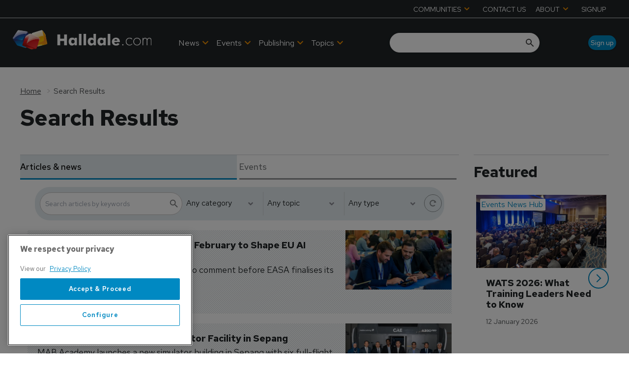

--- FILE ---
content_type: text/html; charset=utf-8
request_url: https://www.halldale.com/search
body_size: 38486
content:
<!DOCTYPE html><html lang="en"><head><link rel="preload" as="style" data-href="https://fonts.googleapis.com/css2?family=Inter:wght@300;400;600;700&amp;display=swap" data-optimized-fonts="true"/><link rel="preload" as="style" data-href="https://fonts.googleapis.com/css2?family=Red+Hat+Text:wght@300;400;500;600;700&amp;display=swap" data-optimized-fonts="true"/><link rel="preload" as="style" href="https://fonts.googleapis.com/icon?family=Material+Icons&amp;display=swap"/><link rel="preload" as="style" href="https://use.fontawesome.com/releases/v5.8.1/css/all.css"/><meta charSet="utf-8"/><link rel="preconnect" href="https://www.halldale.com"/><link rel="preconnect" href="https://cdn.halldale.com"/><link rel="preconnect" href="https://fonts.googleapis.com"/><script>(function(w,d,s,l,i){w[l]=w[l]||[];w[l].push({'gtm.start':
        new Date().getTime(),event:'gtm.js'});var f=d.getElementsByTagName(s)[0],
        j=d.createElement(s),dl=l!='dataLayer'?'&l='+l:'';j.async=true;j.src=
        'https://www.googletagmanager.com/gtm.js?id='+i+dl;f.parentNode.insertBefore(j,f);
      })(window,document,'script','dataLayer','GTM-K9PBBN5S');</script><title>Search Results | Halldale Group</title><meta name="viewport" content="width=device-width, initial-scale=1"/><meta name="description" content="Search Results"/><link rel="canonical" href="https://www.halldale.com/search"/><meta property="og:title" content="Search Results"/><meta property="og:description" content="Search Results"/><meta property="og:url" content="https://www.halldale.com/search"/><meta name="twitter:title" content="Search Results"/><meta name="twitter:description" content="Search Results"/><meta name="twitter:card" content="summary_large_image"/><link rel="preload" as="image" fetchpriority="high" href="https://cdn.halldale.com/convert/files/2026/01/b9610d30-ed4f-11f0-80de-055aabc50ee0-PXL_20250408_130908049_1600x900.jpg/r%5Bwidth%5D=320/b9610d30-ed4f-11f0-80de-055aabc50ee0-PXL_20250408_130908049_1600x900.webp" imagesrcset="https://cdn.halldale.com/convert/files/2026/01/b9610d30-ed4f-11f0-80de-055aabc50ee0-PXL_20250408_130908049_1600x900.jpg/r%5Bwidth%5D=320/b9610d30-ed4f-11f0-80de-055aabc50ee0-PXL_20250408_130908049_1600x900.webp 320w,https://cdn.halldale.com/convert/files/2026/01/b9610d30-ed4f-11f0-80de-055aabc50ee0-PXL_20250408_130908049_1600x900.jpg/r%5Bwidth%5D=480/b9610d30-ed4f-11f0-80de-055aabc50ee0-PXL_20250408_130908049_1600x900.webp 480w,https://cdn.halldale.com/convert/files/2026/01/b9610d30-ed4f-11f0-80de-055aabc50ee0-PXL_20250408_130908049_1600x900.jpg/r%5Bwidth%5D=660/b9610d30-ed4f-11f0-80de-055aabc50ee0-PXL_20250408_130908049_1600x900.webp 660w,https://cdn.halldale.com/convert/files/2026/01/b9610d30-ed4f-11f0-80de-055aabc50ee0-PXL_20250408_130908049_1600x900.jpg/r%5Bwidth%5D=768/b9610d30-ed4f-11f0-80de-055aabc50ee0-PXL_20250408_130908049_1600x900.webp 768w,https://cdn.halldale.com/convert/files/2026/01/b9610d30-ed4f-11f0-80de-055aabc50ee0-PXL_20250408_130908049_1600x900.jpg/r%5Bwidth%5D=960/b9610d30-ed4f-11f0-80de-055aabc50ee0-PXL_20250408_130908049_1600x900.webp 960w,https://cdn.halldale.com/convert/files/2026/01/b9610d30-ed4f-11f0-80de-055aabc50ee0-PXL_20250408_130908049_1600x900.jpg/r%5Bwidth%5D=1280/b9610d30-ed4f-11f0-80de-055aabc50ee0-PXL_20250408_130908049_1600x900.webp 1280w" imagesizes="100vw"/><link rel="preload" as="image" fetchpriority="high" href="https://cdn.halldale.com/convert/files/2025/11/8b183c80-bb29-11f0-8f74-3104fdbe16f7-DSC5938_cropped.jpg/r%5Bwidth%5D=320/8b183c80-bb29-11f0-8f74-3104fdbe16f7-DSC5938_cropped.webp" imagesrcset="https://cdn.halldale.com/convert/files/2025/11/8b183c80-bb29-11f0-8f74-3104fdbe16f7-DSC5938_cropped.jpg/r%5Bwidth%5D=320/8b183c80-bb29-11f0-8f74-3104fdbe16f7-DSC5938_cropped.webp 320w,https://cdn.halldale.com/convert/files/2025/11/8b183c80-bb29-11f0-8f74-3104fdbe16f7-DSC5938_cropped.jpg/r%5Bwidth%5D=480/8b183c80-bb29-11f0-8f74-3104fdbe16f7-DSC5938_cropped.webp 480w,https://cdn.halldale.com/convert/files/2025/11/8b183c80-bb29-11f0-8f74-3104fdbe16f7-DSC5938_cropped.jpg/r%5Bwidth%5D=660/8b183c80-bb29-11f0-8f74-3104fdbe16f7-DSC5938_cropped.webp 660w,https://cdn.halldale.com/convert/files/2025/11/8b183c80-bb29-11f0-8f74-3104fdbe16f7-DSC5938_cropped.jpg/r%5Bwidth%5D=768/8b183c80-bb29-11f0-8f74-3104fdbe16f7-DSC5938_cropped.webp 768w,https://cdn.halldale.com/convert/files/2025/11/8b183c80-bb29-11f0-8f74-3104fdbe16f7-DSC5938_cropped.jpg/r%5Bwidth%5D=960/8b183c80-bb29-11f0-8f74-3104fdbe16f7-DSC5938_cropped.webp 960w,https://cdn.halldale.com/convert/files/2025/11/8b183c80-bb29-11f0-8f74-3104fdbe16f7-DSC5938_cropped.jpg/r%5Bwidth%5D=1280/8b183c80-bb29-11f0-8f74-3104fdbe16f7-DSC5938_cropped.webp 1280w" imagesizes="100vw"/><link rel="preload" as="image" fetchpriority="high" href="https://cdn.halldale.com/convert/files/2025/11/5fee3cc0-ba3f-11f0-8ff2-d53ad4a1f3a5-DSC06919.JPG/r%5Bwidth%5D=320/5fee3cc0-ba3f-11f0-8ff2-d53ad4a1f3a5-DSC06919.webp" imagesrcset="https://cdn.halldale.com/convert/files/2025/11/5fee3cc0-ba3f-11f0-8ff2-d53ad4a1f3a5-DSC06919.JPG/r%5Bwidth%5D=320/5fee3cc0-ba3f-11f0-8ff2-d53ad4a1f3a5-DSC06919.webp 320w,https://cdn.halldale.com/convert/files/2025/11/5fee3cc0-ba3f-11f0-8ff2-d53ad4a1f3a5-DSC06919.JPG/r%5Bwidth%5D=480/5fee3cc0-ba3f-11f0-8ff2-d53ad4a1f3a5-DSC06919.webp 480w,https://cdn.halldale.com/convert/files/2025/11/5fee3cc0-ba3f-11f0-8ff2-d53ad4a1f3a5-DSC06919.JPG/r%5Bwidth%5D=660/5fee3cc0-ba3f-11f0-8ff2-d53ad4a1f3a5-DSC06919.webp 660w,https://cdn.halldale.com/convert/files/2025/11/5fee3cc0-ba3f-11f0-8ff2-d53ad4a1f3a5-DSC06919.JPG/r%5Bwidth%5D=768/5fee3cc0-ba3f-11f0-8ff2-d53ad4a1f3a5-DSC06919.webp 768w,https://cdn.halldale.com/convert/files/2025/11/5fee3cc0-ba3f-11f0-8ff2-d53ad4a1f3a5-DSC06919.JPG/r%5Bwidth%5D=960/5fee3cc0-ba3f-11f0-8ff2-d53ad4a1f3a5-DSC06919.webp 960w,https://cdn.halldale.com/convert/files/2025/11/5fee3cc0-ba3f-11f0-8ff2-d53ad4a1f3a5-DSC06919.JPG/r%5Bwidth%5D=1280/5fee3cc0-ba3f-11f0-8ff2-d53ad4a1f3a5-DSC06919.webp 1280w" imagesizes="100vw"/><script type="application/ld+json">{"@context":"http://schema.org","@type":"WebPage","headline":"Search Results","name":"Search Results","dateModified":"2024-09-24T09:11:27.073Z","url":"/search"}</script><meta name="next-head-count" content="23"/><link rel="icon" href="/static/img/favicon.png" type="image/x-icon"/><link href="/static/icons/touch-icon-iphone.png" rel="apple-touch-icon"/><link href="/static/icons/touch-icon-ipad.png" rel="apple-touch-icon" sizes="152x152"/><link href="/static/icons/touch-icon-iphone-retina.png" rel="apple-touch-icon" sizes="180x180"/><link href="/static/icons/touch-icon-ipad-retina.png" rel="apple-touch-icon" sizes="167x167"/><link rel="preload" href="/_next/static/css/cf5f77eb9e4a17be.css" as="style"/><link rel="stylesheet" href="/_next/static/css/cf5f77eb9e4a17be.css" data-n-g=""/><noscript data-n-css=""></noscript><script defer="" nomodule="" src="/_next/static/chunks/polyfills-c67a75d1b6f99dc8.js"></script><script defer="" src="/_next/static/chunks/7788.b038bcd839a25414.js"></script><script defer="" src="/_next/static/chunks/7507.e06a38c93f9faf32.js"></script><script defer="" src="/_next/static/chunks/blazePbLayout.fa6c297ce072e0fe.js"></script><script defer="" src="/_next/static/chunks/9209.2ebd4602cca42775.js"></script><script defer="" src="/_next/static/chunks/blazePbMenu.b82270933ece42ca.js"></script><script defer="" src="/_next/static/chunks/eade6675.744b96c111dac9ad.js"></script><script defer="" src="/_next/static/chunks/fa5f8105.134a92efc70042d5.js"></script><script defer="" src="/_next/static/chunks/2298.5cb8152522fe5656.js"></script><script defer="" src="/_next/static/chunks/5991.0cf31ef5d47eacb2.js"></script><script defer="" src="/_next/static/chunks/9768.78fe458a1a85e22b.js"></script><script defer="" src="/_next/static/chunks/361.5671192838eb7182.js"></script><script defer="" src="/_next/static/chunks/blazePbMenuItem.94c30e49cf839af7.js"></script><script defer="" src="/_next/static/chunks/blazePbSubMenu.3f615d0c0ac5824b.js"></script><script defer="" src="/_next/static/chunks/7827.97bc04dcb981c07c.js"></script><script defer="" src="/_next/static/chunks/90.0b17ede73ec8f45b.js"></script><script defer="" src="/_next/static/chunks/8005.32e7d139ee55ef0e.js"></script><script defer="" src="/_next/static/chunks/blazePbImage.9b4ff0a5a3ad745c.js"></script><script defer="" src="/_next/static/chunks/blazePbTextBlock.40235b5237773768.js"></script><script defer="" src="/_next/static/chunks/7243.4752968f15d334a3.js"></script><script defer="" src="/_next/static/chunks/8511.ec74a21decdfcda6.js"></script><script defer="" src="/_next/static/chunks/blazePbSearchFilter.412550b7f3654afe.js"></script><script defer="" src="/_next/static/chunks/blazePbButton.dcc27a4a7fc6120e.js"></script><script defer="" src="/_next/static/chunks/blazePbCode.322e92f19f194350.js"></script><script defer="" src="/_next/static/chunks/blazePbBanner.fab04c9c01d44b08.js"></script><script defer="" src="/_next/static/chunks/blazePbBreadcrumb.8b21294838c5423a.js"></script><script defer="" src="/_next/static/chunks/1325.5bb3094fa2bd08a5.js"></script><script defer="" src="/_next/static/chunks/4500.086745517e023c4a.js"></script><script defer="" src="/_next/static/chunks/blazePbDataSummary.bcbfd1cb9e183374.js"></script><script defer="" src="/_next/static/chunks/blazePbContentGroup.96243a7ea4c474bc.js"></script><script defer="" src="/_next/static/chunks/blazePbContentGroupSection.29360b6275ca17d9.js"></script><script defer="" src="/_next/static/chunks/2814.4faab4e300ef5647.js"></script><script defer="" src="/_next/static/chunks/8339.21de81c4d978aa7b.js"></script><script defer="" src="/_next/static/chunks/8793.0b90aa317e32dc6a.js"></script><script defer="" src="/_next/static/chunks/blazePbList.611a7efda713ba9f.js"></script><script defer="" src="/_next/static/chunks/blazePbCard.6b7052128e926bf1.js"></script><script defer="" src="/_next/static/chunks/01edb659.89a8aa8b733ec011.js"></script><script defer="" src="/_next/static/chunks/blazePbSocialFollow.3a896a44a7a93240.js"></script><script defer="" src="/_next/static/chunks/blazePbDateTime.3c4b888dea6b2d6a.js"></script><script defer="" src="/_next/static/chunks/blazePbBackToTop.625d4fd05e1d5bc5.js"></script><script defer="" src="/_next/static/chunks/blazePbGoogleTagManager.f805143c60174bf2.js"></script><script defer="" src="/_next/static/chunks/blazePbStructuredData.8eb258039a10387d.js"></script><script defer="" src="/_next/static/chunks/blazePbDataSummaryHeadingLargeSummary.8d292df0ae6284fd.js"></script><script defer="" src="/_next/static/chunks/9611.d3042141c764687c.js"></script><script defer="" src="/_next/static/chunks/blazePbLazyImage.e8b63d74860b919e.js"></script><script src="/_next/static/chunks/webpack-cc966fda204e47d9.js" defer=""></script><script src="/_next/static/chunks/framework-eca1bedb8b0b9a1d.js" defer=""></script><script src="/_next/static/chunks/main-97d918ca3c16cf34.js" defer=""></script><script src="/_next/static/chunks/pages/_app-efd48205cd066125.js" defer=""></script><script src="/_next/static/chunks/2465ece5-1e39c1790e4e288f.js" defer=""></script><script src="/_next/static/chunks/9e636cd4-039261ed4bf9a085.js" defer=""></script><script src="/_next/static/chunks/1036-4d3e2afc350869f1.js" defer=""></script><script src="/_next/static/chunks/9697-1366aa6840d96f8c.js" defer=""></script><script src="/_next/static/chunks/7695-a764ec156236910a.js" defer=""></script><script src="/_next/static/chunks/5758-69d3708fd82f9866.js" defer=""></script><script src="/_next/static/chunks/pages/Resolver-da337212b1107287.js" defer=""></script><script src="/_next/static/TBe4EFjQBic0-ZxYN2E20/_buildManifest.js" defer=""></script><script src="/_next/static/TBe4EFjQBic0-ZxYN2E20/_ssgManifest.js" defer=""></script></head><body><div id="__next"><div class="site-container"><div class="resolver-container root-selector--search"><header class="row row--full-width hide-tablet hide-mobile background__dark no-padding header-top border--bottom--light"><div class="row row--wide row--header-top"><div class="menu--wrapper menu--wrapper--mobile-closed"><div class="menu--mobile-wrapper"><div class="flex w-screen z-50 justify-left "><button class="menu--mobile-button null" type="button" aria-label="Open mobile menu"><i><svg stroke="currentColor" fill="currentColor" stroke-width="0" viewBox="0 0 24 24" height="1em" width="1em" xmlns="http://www.w3.org/2000/svg"><path fill="none" d="M0 0h24v24H0z"></path><path d="M3 18h18v-2H3v2zm0-5h18v-2H3v2zm0-7v2h18V6H3z"></path></svg></i></button></div></div><div class="menu--desktop-wrapper"><ul class="menu--desktop"><li><div class="menu--item--link" role="button" tabindex="0"><span role="button">COMMUNITIES</span><i role="button" class="menu--item--link--icon" tabindex="0"><svg stroke="currentColor" fill="currentColor" stroke-width="0" viewBox="0 0 448 512" height="1em" width="1em" xmlns="http://www.w3.org/2000/svg"><path d="M207.029 381.476L12.686 187.132c-9.373-9.373-9.373-24.569 0-33.941l22.667-22.667c9.357-9.357 24.522-9.375 33.901-.04L224 284.505l154.745-154.021c9.379-9.335 24.544-9.317 33.901.04l22.667 22.667c9.373 9.373 9.373 24.569 0 33.941L240.971 381.476c-9.373 9.372-24.569 9.372-33.942 0z"></path></svg></i></div><div class="menu--item-children hidden"><ul class="background__dark"><li><div class="menu--item--link"><a aria-label="Aviation Training Leaders Forum" href="/atlf">Aviation Training Leaders Forum</a></div></li><li><div class="menu--item--link"><a aria-label="Heads of Training" href="/heads-of-training">Heads of Training</a></div></li><li><div class="menu--item--link"><a aria-label="Women in Aviation Training" href="/wiat">Women in Aviation Training</a></div></li></ul></div></li><li><div class="menu--item--link"><a aria-label="CONTACT US" href="/contact_us">CONTACT US</a></div></li><li><div class="menu--item--link" role="button" tabindex="0"><span role="button">ABOUT</span><i role="button" class="menu--item--link--icon" tabindex="0"><svg stroke="currentColor" fill="currentColor" stroke-width="0" viewBox="0 0 448 512" height="1em" width="1em" xmlns="http://www.w3.org/2000/svg"><path d="M207.029 381.476L12.686 187.132c-9.373-9.373-9.373-24.569 0-33.941l22.667-22.667c9.357-9.357 24.522-9.375 33.901-.04L224 284.505l154.745-154.021c9.379-9.335 24.544-9.317 33.901.04l22.667 22.667c9.373 9.373 9.373 24.569 0 33.941L240.971 381.476c-9.373 9.372-24.569 9.372-33.942 0z"></path></svg></i></div><div class="menu--item-children hidden"><ul class="background__dark"><li><div class="menu--item--link"><a aria-label="About Halldale" href="/about-halldale">About Halldale</a></div></li><li><div class="menu--item--link"><a aria-label="Meet the Team" href="/meet-the-team">Meet the Team</a></div></li><li><div class="menu--item--link"><a aria-label="Why Simulation" href="/why-simulation">Why Simulation</a></div></li><li><div class="menu--item--link"><a aria-label="Equality and Diversity" href="/equality-diversity">Equality and Diversity</a></div></li><li><div class="menu--item--link"><a aria-label="Sustainability" href="/sustainability">Sustainability</a></div></li><li><div class="menu--item--link"><a aria-label="Sim Census" href="/sim-census">Sim Census</a></div></li><li><div class="menu--item--link"><a aria-label="Media &amp; Advertising" href="/media-advertising">Media &amp; Advertising</a><i role="button" class="menu--item--link--icon" tabindex="0"><svg stroke="currentColor" fill="currentColor" stroke-width="0" viewBox="0 0 448 512" height="1em" width="1em" xmlns="http://www.w3.org/2000/svg"><path d="M207.029 381.476L12.686 187.132c-9.373-9.373-9.373-24.569 0-33.941l22.667-22.667c9.357-9.357 24.522-9.375 33.901-.04L224 284.505l154.745-154.021c9.379-9.335 24.544-9.317 33.901.04l22.667 22.667c9.373 9.373 9.373 24.569 0 33.941L240.971 381.476c-9.373 9.372-24.569 9.372-33.942 0z"></path></svg></i></div><div class="menu--item-children hidden"><ul class="background__dark submenu--level3"><li><div class="menu--item--link"><a aria-label="Advertise with us" href="/advertise">Advertise with us</a></div></li><li><div class="menu--item--link"><a aria-label="Event exhibition and sponsorships" href="/sponsorship">Event exhibition and sponsorships</a></div></li></ul></div></li></ul></div></li><li><div class="menu--item--link"><a aria-label="SIGNUP" href="/sign-up">SIGNUP</a></div></li></ul></div></div></div></header><header class="row row--full-width sticky--header  row--no-responsive-margin background__dark"><div class="row row--wide display-row"><div class="column column--one-quarter"><div class="image logo" parent="[object Object]" searchFilter="[object Object]" allSearchFilters="[object Object],[object Object]" __typename="PublishedPage" id="683041a0-ec17-11ee-9f03-d96870f0e481" slug="search" formattedMetaTitle="Search Results | Halldale Group" formattedMetaDescription="Search Results" selectedImage="0" entity="" imageRelation=""></div> <p> </p> </div><div class="column column--three-quarters"><div class="row row--wide display-row"><div class="column column--half"><div class="menu--wrapper menu--wrapper--mobile-closed"><div class="menu--mobile-wrapper"><div class="flex w-screen z-50 justify-left "><button class="menu--mobile-button menu--mobile-button" type="button" aria-label="Open mobile menu"><i><svg stroke="currentColor" fill="currentColor" stroke-width="0" viewBox="0 0 24 24" height="1em" width="1em" xmlns="http://www.w3.org/2000/svg"><path fill="none" d="M0 0h24v24H0z"></path><path d="M3 18h18v-2H3v2zm0-5h18v-2H3v2zm0-7v2h18V6H3z"></path></svg></i></button></div></div><div class="menu--desktop-wrapper"><ul class="menu--desktop align--center"><li><div class="menu--item--link"><a aria-label="News" href="/news">News</a><i role="button" class="menu--item--link--icon" tabindex="0"><svg stroke="currentColor" fill="currentColor" stroke-width="0" viewBox="0 0 448 512" height="1em" width="1em" xmlns="http://www.w3.org/2000/svg"><path d="M207.029 381.476L12.686 187.132c-9.373-9.373-9.373-24.569 0-33.941l22.667-22.667c9.357-9.357 24.522-9.375 33.901-.04L224 284.505l154.745-154.021c9.379-9.335 24.544-9.317 33.901.04l22.667 22.667c9.373 9.373 9.373 24.569 0 33.941L240.971 381.476c-9.373 9.372-24.569 9.372-33.942 0z"></path></svg></i></div><div class="menu--item-children hidden"><ul class="background__dark"><li class="left-border--red"><div class="menu--item--link"><a aria-label="Civil Aviation" href="/civil-aviation">Civil Aviation</a></div></li><li class="left-border--blue"><div class="menu--item--link"><a aria-label="Defence" href="/defence">Defence</a></div></li><li class="left-border--yellow"><div class="menu--item--link"><a aria-label="Safety Critical Industries" href="/safety-critical-industries">Safety Critical Industries</a></div></li><li class="left-border--green-b"><div class="menu--item--link"><a aria-label="Events News Hub" href="/events-news-hub">Events News Hub</a></div></li></ul></div></li><li><div class="menu--item--link"><a aria-label=" Events" href="/events"> Events</a><i role="button" class="menu--item--link--icon" tabindex="0"><svg stroke="currentColor" fill="currentColor" stroke-width="0" viewBox="0 0 448 512" height="1em" width="1em" xmlns="http://www.w3.org/2000/svg"><path d="M207.029 381.476L12.686 187.132c-9.373-9.373-9.373-24.569 0-33.941l22.667-22.667c9.357-9.357 24.522-9.375 33.901-.04L224 284.505l154.745-154.021c9.379-9.335 24.544-9.317 33.901.04l22.667 22.667c9.373 9.373 9.373 24.569 0 33.941L240.971 381.476c-9.373 9.372-24.569 9.372-33.942 0z"></path></svg></i></div><div class="menu--item-children hidden"><ul class="background__dark"><li class="left-border--green-a"><div class="menu--item--link"><a aria-label="Halldale Live Events" href="/events/halldale-live-events">Halldale Live Events</a></div></li><li class="left-border--green-b"><div class="menu--item--link"><a aria-label="Webinars" href="/events/webinars">Webinars</a></div></li><li class="left-border--white"><div class="menu--item--link"><a aria-label="Industry Events" href="/events/industry-events">Industry Events</a></div></li></ul></div></li><li><div class="menu--item--link" role="button" tabindex="0"><span role="button">Publishing</span><i role="button" class="menu--item--link--icon" tabindex="0"><svg stroke="currentColor" fill="currentColor" stroke-width="0" viewBox="0 0 448 512" height="1em" width="1em" xmlns="http://www.w3.org/2000/svg"><path d="M207.029 381.476L12.686 187.132c-9.373-9.373-9.373-24.569 0-33.941l22.667-22.667c9.357-9.357 24.522-9.375 33.901-.04L224 284.505l154.745-154.021c9.379-9.335 24.544-9.317 33.901.04l22.667 22.667c9.373 9.373 9.373 24.569 0 33.941L240.971 381.476c-9.373 9.372-24.569 9.372-33.942 0z"></path></svg></i></div><div class="menu--item-children hidden"><ul class="background__dark"><li><div class="menu--item--link"><a aria-label="Civil Aviation Training" href="/about-cat">Civil Aviation Training</a></div></li><li><div class="menu--item--link"><a aria-label="Military Simulation &amp; Training" href="/about-mst">Military Simulation &amp; Training</a></div></li><li><div class="menu--item--link"><a aria-label="Safety Critical Training" href="/about-sct">Safety Critical Training</a></div></li></ul></div></li><li><div class="menu--item--link" role="button" tabindex="0"><span role="button">Topics</span><i role="button" class="menu--item--link--icon" tabindex="0"><svg stroke="currentColor" fill="currentColor" stroke-width="0" viewBox="0 0 448 512" height="1em" width="1em" xmlns="http://www.w3.org/2000/svg"><path d="M207.029 381.476L12.686 187.132c-9.373-9.373-9.373-24.569 0-33.941l22.667-22.667c9.357-9.357 24.522-9.375 33.901-.04L224 284.505l154.745-154.021c9.379-9.335 24.544-9.317 33.901.04l22.667 22.667c9.373 9.373 9.373 24.569 0 33.941L240.971 381.476c-9.373 9.372-24.569 9.372-33.942 0z"></path></svg></i></div><div class="menu--item-children hidden"><ul class="background__dark"><li class="left-border--orange-a"><div class="menu--item--link"><a aria-label="Technologies" href="/technologies">Technologies</a></div></li><li class="left-border--orange-b"><div class="menu--item--link"><a aria-label="Technical Competencies" href="/technical-competencies">Technical Competencies</a></div></li><li class="left-border--orange-c"><div class="menu--item--link"><a aria-label="People and Culture (non technical competencies)" href="/people-and-culture">People and Culture (non technical competencies)</a></div></li></ul></div></li><li class="mobile-only"><div class="menu--item--link" role="button" tabindex="0"><span role="button">Communities</span><i role="button" class="menu--item--link--icon" tabindex="0"><svg stroke="currentColor" fill="currentColor" stroke-width="0" viewBox="0 0 448 512" height="1em" width="1em" xmlns="http://www.w3.org/2000/svg"><path d="M207.029 381.476L12.686 187.132c-9.373-9.373-9.373-24.569 0-33.941l22.667-22.667c9.357-9.357 24.522-9.375 33.901-.04L224 284.505l154.745-154.021c9.379-9.335 24.544-9.317 33.901.04l22.667 22.667c9.373 9.373 9.373 24.569 0 33.941L240.971 381.476c-9.373 9.372-24.569 9.372-33.942 0z"></path></svg></i></div><div class="menu--item-children hidden"><ul class="background__dark"><li><div class="menu--item--link"><a aria-label="Airline Training Leaders Forum" href="/atlf">Airline Training Leaders Forum</a></div></li><li><div class="menu--item--link"><a aria-label="Heads of Training" href="/heads-of-training">Heads of Training</a></div></li><li><div class="menu--item--link"><a aria-label="Women in Aviation Training" href="/wiat">Women in Aviation Training</a></div></li></ul></div></li><li class="mobile-only"><div class="menu--item--link"><a aria-label="Contact us" href="/contact_us">Contact us</a></div></li><li class="mobile-only"><div class="menu--item--link" role="button" tabindex="0"><span role="button">About</span><i role="button" class="menu--item--link--icon" tabindex="0"><svg stroke="currentColor" fill="currentColor" stroke-width="0" viewBox="0 0 448 512" height="1em" width="1em" xmlns="http://www.w3.org/2000/svg"><path d="M207.029 381.476L12.686 187.132c-9.373-9.373-9.373-24.569 0-33.941l22.667-22.667c9.357-9.357 24.522-9.375 33.901-.04L224 284.505l154.745-154.021c9.379-9.335 24.544-9.317 33.901.04l22.667 22.667c9.373 9.373 9.373 24.569 0 33.941L240.971 381.476c-9.373 9.372-24.569 9.372-33.942 0z"></path></svg></i></div><div class="menu--item-children hidden"><ul class="background__dark"><li><div class="menu--item--link"><a aria-label="About Halldale" href="/about-halldale">About Halldale</a></div></li><li><div class="menu--item--link"><a aria-label="Meet the Team" href="/meet-the-team">Meet the Team</a></div></li><li><div class="menu--item--link"><a aria-label="Why Simulation" href="/why-simulation">Why Simulation</a></div></li><li><div class="menu--item--link"><a aria-label="Equality and Diversity" href="/equality-diversity">Equality and Diversity</a></div></li><li><div class="menu--item--link"><a aria-label="Sustainability" href="/sustainability">Sustainability</a></div></li><li><div class="menu--item--link"><a aria-label="SIM Census" href="/sim-census">SIM Census</a></div></li><li><div class="menu--item--link"><a aria-label="Media &amp; Advertising" href="/media-advertising">Media &amp; Advertising</a><i role="button" class="menu--item--link--icon" tabindex="0"><svg stroke="currentColor" fill="currentColor" stroke-width="0" viewBox="0 0 448 512" height="1em" width="1em" xmlns="http://www.w3.org/2000/svg"><path d="M207.029 381.476L12.686 187.132c-9.373-9.373-9.373-24.569 0-33.941l22.667-22.667c9.357-9.357 24.522-9.375 33.901-.04L224 284.505l154.745-154.021c9.379-9.335 24.544-9.317 33.901.04l22.667 22.667c9.373 9.373 9.373 24.569 0 33.941L240.971 381.476c-9.373 9.372-24.569 9.372-33.942 0z"></path></svg></i></div><div class="menu--item-children hidden"><ul class="background__dark submenu--level3"><li><div class="menu--item--link"><a aria-label="Advertise with us" href="/advertise">Advertise with us</a></div></li><li><div class="menu--item--link"><a aria-label="Event exhibition and sponsorships" href="/sponsorship">Event exhibition and sponsorships</a></div></li></ul></div></li></ul></div></li><li class="mobile-only"><div class="menu--item--link"><a aria-label="Sign up" href="/sign-up">Sign up</a></div></li></ul></div></div></div><div class="column column--half header-right"><div class="row row--wide display-row"><div class="column column--two-thirds"><div class="search-content"><div class="search-content--expanded__wrapper"><label class="search-content--expanded__label"><span class="search-content--expanded__icon_wrapper"><svg class="search-content--expanded__icon" viewBox="0 0 20 20" data-testid="search-content-icon"><path fill-rule="evenodd" clip-rule="evenodd" d="M8 4a4 4 0 100 8 4 4 0 000-8zM2 8a6 6 0 1110.89 3.476l4.817 4.817a1 1 0 01-1.414 1.414l-4.816-4.816A6 6 0 012 8z"></path></svg></span><input class="search-content--expanded__input" type="text" name="search" data-testid="search-content-input" value=""/></label></div></div></div><div class="column column--one-third hide-tablet hide-mobile"><a aria-label="Sign up" class="button button--right button--rounded__medium" href="/sign-up">Sign up</a></div></div></div></div></div></div><div class=" code"><span></span></div></header><div class="row row--wide row--padding-top__xsmall display-row"><div class="column column--three-quarters"><div class="banner  banner-loading"><style>@media(min-width:1024px){.banner-e9e79bf0-d711-11ee-8264-f907b79d4d5d{min-height:90px;}
@media(min-width:1340px){.banner-e9e79bf0-d711-11ee-8264-f907b79d4d5d{min-height:90px;}
@media(min-width:320px){.banner-e9e79bf0-d711-11ee-8264-f907b79d4d5d{min-height:50px;}</style><div class="ad-slot ad-slot-loading banner-e9e79bf0-d711-11ee-8264-f907b79d4d5d" data-testid="ad-slot"><div class="adunitContainer"><div class="adBox"></div></div></div></div></div><div class="column column--one-quarter"><div class="banner  banner-loading"><style>@media(min-width:1360px){.banner-09a9cc10-d712-11ee-8264-f907b79d4d5d{min-height:90px;}</style><div class="ad-slot ad-slot-loading banner-09a9cc10-d712-11ee-8264-f907b79d4d5d" data-testid="ad-slot"><div class="adunitContainer"><div class="adBox"></div></div></div></div></div></div><div class="row row--full-width row--no-top-margin"><div class="row row--wide row--no-top-margin"><div class="breadcrumb "><ul class="breadcrumb"><li class="breadcrumb__item"><a aria-label="Home" href="/">Home</a></li><li class="breadcrumb__item"><a aria-label="Search Results" href="/search">Search Results</a></li></ul></div><h1 class="heading heading--large">Search Results</h1></div><section class="row row--wide display-row"><div class="column column--three-quarters border--top--light"><div class="content-group-tabs"><ul class="content-group-tabs__buttons-wrapper" role="tablist" aria-label="contentgroup-1"><button id="tab-article-news" class="content-group-tabs__button--is-active" type="button" role="tab" aria-selected="true" aria-controls="article-news">Articles &amp; news</button><button id="tab-events" class="content-group-tabs__button" type="button" role="tab" aria-selected="false" aria-controls="events">Events</button></ul><div id="article-news" class="content-group-tabs__content-section" role="tabpanel" tabId="tab-article-news" aria-labelledby="tab-article-news"><div class="content-group-section"><div class="row row--wide"><div class="row row--wide row--sticky filter--light-full"><form class="filter__form filter__form--initial filter__form--collapsible" data-testid="filter-searchfilter-articles-form" id="filter-searchfilter-articles-form"><div class="filter filter--search-refine"><div class="filter__reset"><button type="button" class="icon-button icon-button--reset" title="reset--button" data-testid="reset-icon" aria-label="Reset search filters"><i><svg stroke="currentColor" fill="currentColor" stroke-width="0" viewBox="0 0 512 512" height="1em" width="1em" xmlns="http://www.w3.org/2000/svg"><path d="M256.455 8c66.269.119 126.437 26.233 170.859 68.685l35.715-35.715C478.149 25.851 504 36.559 504 57.941V192c0 13.255-10.745 24-24 24H345.941c-21.382 0-32.09-25.851-16.971-40.971l41.75-41.75c-30.864-28.899-70.801-44.907-113.23-45.273-92.398-.798-170.283 73.977-169.484 169.442C88.764 348.009 162.184 424 256 424c41.127 0 79.997-14.678 110.629-41.556 4.743-4.161 11.906-3.908 16.368.553l39.662 39.662c4.872 4.872 4.631 12.815-.482 17.433C378.202 479.813 319.926 504 256 504 119.034 504 8.001 392.967 8 256.002 7.999 119.193 119.646 7.755 256.455 8z"></path></svg></i></button><div role="button" data-testid="reset-button">Reset all filters</div></div><div class="filter__wrapper filter__wrapper--search-refine"><div class="filter__section filter__section--search-refine filter__section--search"><div class="search"><div class="search__wrapper"><div class="form-field form-field--input form-field--search"><div class="form-field form-field--input  "><label for="search_term" class=""></label><input data-testid="input" type="text" id="search_term" placeholder="Search articles by keywords" value=""/></div></div><button type="button" class="icon-button icon-button--search" aria-label="Search"><i><svg stroke="currentColor" fill="currentColor" stroke-width="0" viewBox="0 0 24 24" height="1em" width="1em" xmlns="http://www.w3.org/2000/svg"><path fill="none" d="M0 0h24v24H0z"></path><path d="M15.5 14h-.79l-.28-.27A6.471 6.471 0 0016 9.5 6.5 6.5 0 109.5 16c1.61 0 3.09-.59 4.23-1.57l.27.28v.79l5 4.99L20.49 19l-4.99-5zm-6 0C7.01 14 5 11.99 5 9.5S7.01 5 9.5 5 14 7.01 14 9.5 11.99 14 9.5 14z"></path></svg></i></button></div></div></div><div class="filter__section filter__section--search-refine filter__section--selects"><div class="form-field form-field--select"><select id="select-filter-category.name" name="filter-category.name" data-testid="filter-category.name" aria-label="Any category"><option>Any category</option><option value="Civil Aviation">Civil Aviation</option><option value="Defence">Defence</option><option value="Events News Hub">Events News Hub</option><option value="Safety Critical Industries">Safety Critical Industries</option></select></div></div><div class="filter__section filter__section--search-refine filter__section--selects"><div class="form-field form-field--select"><select id="select-filter-topics.name" name="filter-topics.name" data-testid="filter-topics.name" aria-label="Any topic"><option>Any topic</option><option value="AI">AI</option><option value="APATS News Hub">APATS News Hub</option><option value="ATC">ATC</option><option value="Ab Initio">Ab Initio</option><option value="Air">Air</option><option value="Airport">Airport</option><option value="Cabin Crew">Cabin Crew</option><option value="Civil Aviation">Civil Aviation</option><option value="Computing">Computing</option><option value="Construction">Construction</option><option value="Data and Analytics">Data and Analytics</option><option value="Defence">Defence</option><option value="Defence: Air">Defence: Air</option><option value="Defence: Joint/Cyber">Defence: Joint/Cyber</option><option value="Defence: Land">Defence: Land</option><option value="Defence: Sea">Defence: Sea</option><option value="EATS News Hub">EATS News Hub</option><option value="Engineering">Engineering</option><option value="First Responder">First Responder</option><option value="Human Factors">Human Factors</option><option value="Interoperability">Interoperability</option><option value="Joint/Cyber">Joint/Cyber</option><option value="Land">Land</option><option value="Maintenance">Maintenance</option><option value="Maritime">Maritime</option><option value="Medical">Medical</option><option value="Mining">Mining</option><option value="New Technology">New Technology</option><option value="Nuclear + Power Generation">Nuclear + Power Generation</option><option value="Oil and Gas">Oil and Gas</option><option value="People and Culture">People and Culture</option><option value="Pilot">Pilot</option><option value="Rail">Rail</option><option value="Recruitment and Retention">Recruitment and Retention</option><option value="Regional Pilot">Regional Pilot</option><option value="Regulation">Regulation</option><option value="Road Transport">Road Transport</option><option value="Safety Critical Training">Safety Critical Training</option><option value="Safety Culture">Safety Culture</option><option value="Sea">Sea</option><option value="Simulation and Gaming">Simulation and Gaming</option><option value="Skills fade">Skills fade</option><option value="Software solutions">Software solutions</option><option value="Tailwinds">Tailwinds</option><option value="Technical competencies">Technical competencies</option><option value="Technologies">Technologies</option><option value="Training Process">Training Process</option><option value="Training Process: Assessment and Analysis">Training Process: Assessment and Analysis</option><option value="Training Process: EBT/CBTA/MPL">Training Process: EBT/CBTA/MPL</option><option value="Training Technology">Training Technology</option><option value="Training Technology: AI">Training Technology: AI</option><option value="Training Technology: Interoperability">Training Technology: Interoperability</option><option value="Training systems, Tools and Equipment">Training systems, Tools and Equipment</option><option value="UPRT">UPRT</option><option value="WATS News Hub">WATS News Hub</option><option value="Workforce Development">Workforce Development</option><option value="XR">XR</option><option value="eVTOL">eVTOL</option></select></div></div><div class="filter__section filter__section--search-refine filter__section--selects"><div class="form-field form-field--select"><select id="select-filter-articleType.name" name="filter-articleType.name" data-testid="filter-articleType.name" aria-label="Any type"><option>Any type</option><option value="AI in Action Podcast">AI in Action Podcast</option><option value="Comment">Comment</option><option value="Feature">Feature</option><option value="Interview">Interview</option><option value="News">News</option><option value="Profile">Profile</option><option value="Report">Report</option><option value="Sponsored">Sponsored</option><option value="Video">Video</option></select></div></div><button class="button button--full-width" type="submit">Search</button></div></div></form><div class="filter__refine filter__refine--mobile-close" data-testid="refine-mobile" aria-label="Toggle Search Filter"><div role="button">Refine Search</div></div></div><div id="pb-list-articles" class="list-top"></div><div class="list list--compact "><div class="grid grid--one"><div class="list__item list__item--compact"><div class="card card--background__pattern card--image-right__1quarter-image card--landscape card--featured"><div class="card__image card__image--background__pattern card--image-right__1quarter-image card__image--landscape card__image--featured"><a aria-label="Open /civil-aviation/final-month-to-shape-ai-frameworks-for-aviation-training" class="card__image-link" data-gtm-id="list-articles" href="/civil-aviation/final-month-to-shape-ai-frameworks-for-aviation-training"><span></span></a></div><div class="card__content-wrapper card__content-wrapper--background__pattern card--image-right__1quarter-image card__content-wrapper--landscape card__content-wrapper--featured "><div class="card__content card__content--background__pattern card--image-right__1quarter-image card__content--landscape card__content--featured"><div class="card__title card__title--background__pattern card--image-right__1quarter-image card__title--landscape card__title--featured "><a aria-label="Training Organisations Have Until February to Shape EU AI Regulations" data-gtm-id="list-articles" href="/civil-aviation/final-month-to-shape-ai-frameworks-for-aviation-training">Training Organisations Have Until February to Shape EU AI Regulations</a></div><div class="card__details card__details--background__pattern card--image-right__1quarter-image card__details--landscape card__details--featured"><span class="summary"> <!-- -->Training organisations have one month to comment before EASA finalises its AI Trustworthiness Framework.<!-- --> <!-- --> </span><span class="date"> <!-- -->12 January 2026<!-- --> </span></div></div><div class="card__child-content"></div></div></div></div><div class="list__item list__item--compact"><div class="card card--background__pattern card--image-right__1quarter-image card--landscape"><div class="card__image card__image--background__pattern card--image-right__1quarter-image card__image--landscape"><a aria-label="Open /civil-aviation/mab-academy-opens-new-simulator-facility-in-sepang" class="card__image-link" data-gtm-id="list-articles" href="/civil-aviation/mab-academy-opens-new-simulator-facility-in-sepang"><span></span></a></div><div class="card__content-wrapper card__content-wrapper--background__pattern card--image-right__1quarter-image card__content-wrapper--landscape "><div class="card__content card__content--background__pattern card--image-right__1quarter-image card__content--landscape"><div class="card__title card__title--background__pattern card--image-right__1quarter-image card__title--landscape "><a aria-label="MAB Academy Opens New Simulator Facility in Sepang" data-gtm-id="list-articles" href="/civil-aviation/mab-academy-opens-new-simulator-facility-in-sepang">MAB Academy Opens New Simulator Facility in Sepang</a></div><div class="card__details card__details--background__pattern card--image-right__1quarter-image card__details--landscape"><span class="summary"> <!-- -->MAB Academy launches a new simulator building in Sepang with six full-flight simulators, advanced safety training facilities, and Malaysia’s first wave survival pool, boosting aviation training and regional capability.<!-- --> <!-- --> </span><span class="date"> <!-- -->13 January 2026<!-- --> </span></div></div><div class="card__child-content"></div></div></div></div><div class="list__item list__item--compact"><div class="card card--background__pattern card--image-right__1quarter-image card--landscape"><div class="card__image card__image--background__pattern card--image-right__1quarter-image card__image--landscape"><a aria-label="Open /defence/asc-awards-2m-contract-for-aukus-submarine-workforce-training" class="card__image-link" data-gtm-id="list-articles" href="/defence/asc-awards-2m-contract-for-aukus-submarine-workforce-training"><span></span></a></div><div class="card__content-wrapper card__content-wrapper--background__pattern card--image-right__1quarter-image card__content-wrapper--landscape "><div class="card__content card__content--background__pattern card--image-right__1quarter-image card__content--landscape"><div class="card__title card__title--background__pattern card--image-right__1quarter-image card__title--landscape "><a aria-label="ASC Awards $2M Contract for AUKUS Submarine Workforce Training" data-gtm-id="list-articles" href="/defence/asc-awards-2m-contract-for-aukus-submarine-workforce-training">ASC Awards $2M Contract for AUKUS Submarine Workforce Training</a></div><div class="card__details card__details--background__pattern card--image-right__1quarter-image card__details--landscape"><span class="summary"> <!-- -->ASC awards veteran-led Sayres Australia expanded $2M contract to develop submarine workforce training. Three-year programme covers Collins Class sustainment and AUKUS nuclear-powered submarine capabilities at Osborne.<!-- --> <!-- --> </span><span class="date"> <!-- -->13 January 2026<!-- --> </span></div></div><div class="card__child-content"></div></div></div></div><div class="list__item list__item--compact"><span style="font-size:0"></span><div class="card card--background__pattern card--image-right__1quarter-image card--landscape"><div class="card__image card__image--background__pattern card--image-right__1quarter-image card__image--landscape"><a aria-label="Open /civil-aviation/fits-air-gains-approval-for-in-house-a320-pilot-training" class="card__image-link" data-gtm-id="list-articles" href="/civil-aviation/fits-air-gains-approval-for-in-house-a320-pilot-training"><span></span></a></div><div class="card__content-wrapper card__content-wrapper--background__pattern card--image-right__1quarter-image card__content-wrapper--landscape "><div class="card__content card__content--background__pattern card--image-right__1quarter-image card__content--landscape"><div class="card__title card__title--background__pattern card--image-right__1quarter-image card__title--landscape "><a aria-label="FitsAir Gains Approval for In-House A320 Pilot Training" data-gtm-id="list-articles" href="/civil-aviation/fits-air-gains-approval-for-in-house-a320-pilot-training">FitsAir Gains Approval for In-House A320 Pilot Training</a></div><div class="card__details card__details--background__pattern card--image-right__1quarter-image card__details--landscape"><span class="summary"> <!-- -->FitsAir gains CAASL approval as an Approved Training Organisation, enabling in-house Airbus A320 pilot training with CAASL-approved simulators, supporting Sri Lanka’s aviation growth and reducing dependence on foreign training centres.<!-- --> <!-- --> </span><span class="date"> <!-- -->13 January 2026<!-- --> </span></div></div><div class="card__child-content"></div></div></div></div><div class="list__item list__item--compact"><div class="card card--background__pattern card--image-right__1quarter-image card--landscape"><div class="card__image card__image--background__pattern card--image-right__1quarter-image card__image--landscape"><a aria-label="Open /defence/serco-secures-royal-australian-navy-training-contract-extension" class="card__image-link" data-gtm-id="list-articles" href="/defence/serco-secures-royal-australian-navy-training-contract-extension"><span></span></a></div><div class="card__content-wrapper card__content-wrapper--background__pattern card--image-right__1quarter-image card__content-wrapper--landscape "><div class="card__content card__content--background__pattern card--image-right__1quarter-image card__content--landscape"><div class="card__title card__title--background__pattern card--image-right__1quarter-image card__title--landscape "><a aria-label="Serco Secures £80M Royal Australian Navy Training Contract Extension" data-gtm-id="list-articles" href="/defence/serco-secures-royal-australian-navy-training-contract-extension">Serco Secures £80M Royal Australian Navy Training Contract Extension</a></div><div class="card__details card__details--background__pattern card--image-right__1quarter-image card__details--landscape"><span class="summary"> <!-- -->Serco secures £80M Royal Australian Navy maritime training contract extension for HMAS Watson and HMAS Stirling. Five-year partnership with CAE, Sayres Australia, and JMC delivers simulation-based warfare training.<!-- --> <!-- --> </span><span class="date"> <!-- -->13 January 2026<!-- --> </span></div></div><div class="card__child-content"></div></div></div></div><div class="list__item list__item--compact"><div class="card card--background__pattern card--image-right__1quarter-image card--landscape"><div class="card__image card__image--background__pattern card--image-right__1quarter-image card__image--landscape"><a aria-label="Open /civil-aviation/helicopter-simulator-operator-coptersafety-targets-expansion-after-private-equity-acquisition" class="card__image-link" data-gtm-id="list-articles" href="/civil-aviation/helicopter-simulator-operator-coptersafety-targets-expansion-after-private-equity-acquisition"><span></span></a></div><div class="card__content-wrapper card__content-wrapper--background__pattern card--image-right__1quarter-image card__content-wrapper--landscape "><div class="card__content card__content--background__pattern card--image-right__1quarter-image card__content--landscape"><div class="card__title card__title--background__pattern card--image-right__1quarter-image card__title--landscape "><a aria-label="Helicopter Simulator Operator Coptersafety Targets Expansion After Private Equity Acquisition" data-gtm-id="list-articles" href="/civil-aviation/helicopter-simulator-operator-coptersafety-targets-expansion-after-private-equity-acquisition">Helicopter Simulator Operator Coptersafety Targets Expansion After Private Equity Acquisition</a></div><div class="card__details card__details--background__pattern card--image-right__1quarter-image card__details--landscape"><span class="summary"> <!-- -->Private equity firm MML Keystone acquires Helsinki-based Coptersafety, Europe&#x27;s largest independent helicopter simulator training provider. Acquisition funds expansion plans including additional simulators and new international locations.<!-- --> <!-- --> </span><span class="date"> <!-- -->14 January 2026<!-- --> </span></div></div><div class="card__child-content"></div></div></div></div></div></div><div class="pagination"><span class="pagination_page-item--current">1</span><a aria-label="Page 2" class="pagination_page-item" href="/search?pb%5Blist-articles%5D%5Bpage%5D=2#pb-list-articles">2</a><a aria-label="Page 3" class="pagination_page-item" href="/search?pb%5Blist-articles%5D%5Bpage%5D=3#pb-list-articles">3</a><a aria-label="Page 4" class="pagination_page-item" href="/search?pb%5Blist-articles%5D%5Bpage%5D=4#pb-list-articles">4</a><a aria-label="Page 5" class="pagination_page-item" href="/search?pb%5Blist-articles%5D%5Bpage%5D=5#pb-list-articles">5</a><a aria-label="Page 6" class="pagination_page-item" href="/search?pb%5Blist-articles%5D%5Bpage%5D=6#pb-list-articles">6</a><a aria-label="Page 7" class="pagination_page-item" href="/search?pb%5Blist-articles%5D%5Bpage%5D=7#pb-list-articles">7</a><a aria-label="Page 8" class="pagination_page-item" href="/search?pb%5Blist-articles%5D%5Bpage%5D=8#pb-list-articles">8</a><a aria-label="Page 9" class="pagination_page-item" href="/search?pb%5Blist-articles%5D%5Bpage%5D=9#pb-list-articles">9</a><a aria-label="Page 10" class="pagination_page-item" href="/search?pb%5Blist-articles%5D%5Bpage%5D=10#pb-list-articles">10</a><a aria-label="Next page" class="pagination_page-next" href="/search?pb%5Blist-articles%5D%5Bpage%5D=2#pb-list-articles">Next page</a></div> <p>Can’t find what you need? Try broadening your search or applied filters.</p> </div></div></div></div></div><div class="column column--one-quarter border--top--light"><div class="relative"><h2 class="heading heading--section">Featured</h2><div class="cards-carousel"><div class="cards-carousel--left-button-wrapper"></div><div class="cards-carousel--right-button-wrapper"><button type="button" class="cards-carousel--button-forward icon-button icon" aria-label="Scroll right"><i class="cards-carousel--arrow cards-carousel--arrow__right"></i></button></div><div class="cards-carousel--content items-per-row-1"><div class="card card--background__border card--badge-over-image card--animated-image card--portrait"><div class="card__image card__image--background__border card--badge-over-image card--animated-image card__image--portrait"><a aria-label="Open /events-news-hub/wats-2026-what-training-leaders-need-to-know" class="card__image-link" data-gtm-id="card-most-popular-1" href="/events-news-hub/wats-2026-what-training-leaders-need-to-know"><span><picture><source type="image/webp" srcSet="https://cdn.halldale.com/convert/files/2026/01/b9610d30-ed4f-11f0-80de-055aabc50ee0-PXL_20250408_130908049_1600x900.jpg/r%5Bwidth%5D=320/b9610d30-ed4f-11f0-80de-055aabc50ee0-PXL_20250408_130908049_1600x900.webp 320w,https://cdn.halldale.com/convert/files/2026/01/b9610d30-ed4f-11f0-80de-055aabc50ee0-PXL_20250408_130908049_1600x900.jpg/r%5Bwidth%5D=480/b9610d30-ed4f-11f0-80de-055aabc50ee0-PXL_20250408_130908049_1600x900.webp 480w,https://cdn.halldale.com/convert/files/2026/01/b9610d30-ed4f-11f0-80de-055aabc50ee0-PXL_20250408_130908049_1600x900.jpg/r%5Bwidth%5D=660/b9610d30-ed4f-11f0-80de-055aabc50ee0-PXL_20250408_130908049_1600x900.webp 660w,https://cdn.halldale.com/convert/files/2026/01/b9610d30-ed4f-11f0-80de-055aabc50ee0-PXL_20250408_130908049_1600x900.jpg/r%5Bwidth%5D=768/b9610d30-ed4f-11f0-80de-055aabc50ee0-PXL_20250408_130908049_1600x900.webp 768w,https://cdn.halldale.com/convert/files/2026/01/b9610d30-ed4f-11f0-80de-055aabc50ee0-PXL_20250408_130908049_1600x900.jpg/r%5Bwidth%5D=960/b9610d30-ed4f-11f0-80de-055aabc50ee0-PXL_20250408_130908049_1600x900.webp 960w,https://cdn.halldale.com/convert/files/2026/01/b9610d30-ed4f-11f0-80de-055aabc50ee0-PXL_20250408_130908049_1600x900.jpg/r%5Bwidth%5D=1280/b9610d30-ed4f-11f0-80de-055aabc50ee0-PXL_20250408_130908049_1600x900.webp 1280w" sizes="100vw" data-testid="responsive-image-webp"/><source srcSet="https://cdn.halldale.com/convert/files/2026/01/b9610d30-ed4f-11f0-80de-055aabc50ee0-PXL_20250408_130908049_1600x900.jpg/r%5Bwidth%5D=320/b9610d30-ed4f-11f0-80de-055aabc50ee0-PXL_20250408_130908049_1600x900.jpg 320w,https://cdn.halldale.com/convert/files/2026/01/b9610d30-ed4f-11f0-80de-055aabc50ee0-PXL_20250408_130908049_1600x900.jpg/r%5Bwidth%5D=480/b9610d30-ed4f-11f0-80de-055aabc50ee0-PXL_20250408_130908049_1600x900.jpg 480w,https://cdn.halldale.com/convert/files/2026/01/b9610d30-ed4f-11f0-80de-055aabc50ee0-PXL_20250408_130908049_1600x900.jpg/r%5Bwidth%5D=660/b9610d30-ed4f-11f0-80de-055aabc50ee0-PXL_20250408_130908049_1600x900.jpg 660w,https://cdn.halldale.com/convert/files/2026/01/b9610d30-ed4f-11f0-80de-055aabc50ee0-PXL_20250408_130908049_1600x900.jpg/r%5Bwidth%5D=768/b9610d30-ed4f-11f0-80de-055aabc50ee0-PXL_20250408_130908049_1600x900.jpg 768w,https://cdn.halldale.com/convert/files/2026/01/b9610d30-ed4f-11f0-80de-055aabc50ee0-PXL_20250408_130908049_1600x900.jpg/r%5Bwidth%5D=960/b9610d30-ed4f-11f0-80de-055aabc50ee0-PXL_20250408_130908049_1600x900.jpg 960w,https://cdn.halldale.com/convert/files/2026/01/b9610d30-ed4f-11f0-80de-055aabc50ee0-PXL_20250408_130908049_1600x900.jpg/r%5Bwidth%5D=1280/b9610d30-ed4f-11f0-80de-055aabc50ee0-PXL_20250408_130908049_1600x900.jpg 1280w" sizes="100vw" data-testid="responsive-image-original"/><img src="https://cdn.halldale.com/convert/files/2026/01/b9610d30-ed4f-11f0-80de-055aabc50ee0-PXL_20250408_130908049_1600x900.jpg/r%5Bwidth%5D=320/b9610d30-ed4f-11f0-80de-055aabc50ee0-PXL_20250408_130908049_1600x900.webp" alt="WATS 2026: What Training Leaders Need to Know" data-testid="responsive-image" fetchpriority="high"/></picture></span></a></div><div class="card__content-wrapper card__content-wrapper--background__border card--badge-over-image card--animated-image card__content-wrapper--portrait "><div class="card__content card__content--background__border card--badge-over-image card--animated-image card__content--portrait"><a aria-label="Events News Hub" class="badge badge--label" data-gtm-id="card-most-popular-1" href="/events-news-hub">Events News Hub</a><div class="card__title card__title--background__border card--badge-over-image card--animated-image card__title--portrait "><a aria-label="WATS 2026: What Training Leaders Need to Know" data-gtm-id="card-most-popular-1" href="/events-news-hub/wats-2026-what-training-leaders-need-to-know">WATS 2026: What Training Leaders Need to Know</a></div><div class="card__details card__details--background__border card--badge-over-image card--animated-image card__details--portrait"><span class="date"> <!-- -->12 January 2026<!-- --> </span></div></div><div class="card__child-content"></div></div></div><div class="card card--background__border card--badge-over-image card--animated-image card--portrait"><div class="card__image card__image--background__border card--badge-over-image card--animated-image card__image--portrait"><a aria-label="Open /events-news-hub/wiat-2025-future-proofing-the-aviation-training-pipeline" class="card__image-link" data-gtm-id="card-most-popular-1" href="/events-news-hub/wiat-2025-future-proofing-the-aviation-training-pipeline"><span><picture><source type="image/webp" srcSet="https://cdn.halldale.com/convert/files/2025/11/8b183c80-bb29-11f0-8f74-3104fdbe16f7-DSC5938_cropped.jpg/r%5Bwidth%5D=320/8b183c80-bb29-11f0-8f74-3104fdbe16f7-DSC5938_cropped.webp 320w,https://cdn.halldale.com/convert/files/2025/11/8b183c80-bb29-11f0-8f74-3104fdbe16f7-DSC5938_cropped.jpg/r%5Bwidth%5D=480/8b183c80-bb29-11f0-8f74-3104fdbe16f7-DSC5938_cropped.webp 480w,https://cdn.halldale.com/convert/files/2025/11/8b183c80-bb29-11f0-8f74-3104fdbe16f7-DSC5938_cropped.jpg/r%5Bwidth%5D=660/8b183c80-bb29-11f0-8f74-3104fdbe16f7-DSC5938_cropped.webp 660w,https://cdn.halldale.com/convert/files/2025/11/8b183c80-bb29-11f0-8f74-3104fdbe16f7-DSC5938_cropped.jpg/r%5Bwidth%5D=768/8b183c80-bb29-11f0-8f74-3104fdbe16f7-DSC5938_cropped.webp 768w,https://cdn.halldale.com/convert/files/2025/11/8b183c80-bb29-11f0-8f74-3104fdbe16f7-DSC5938_cropped.jpg/r%5Bwidth%5D=960/8b183c80-bb29-11f0-8f74-3104fdbe16f7-DSC5938_cropped.webp 960w,https://cdn.halldale.com/convert/files/2025/11/8b183c80-bb29-11f0-8f74-3104fdbe16f7-DSC5938_cropped.jpg/r%5Bwidth%5D=1280/8b183c80-bb29-11f0-8f74-3104fdbe16f7-DSC5938_cropped.webp 1280w" sizes="100vw" data-testid="responsive-image-webp"/><source srcSet="https://cdn.halldale.com/convert/files/2025/11/8b183c80-bb29-11f0-8f74-3104fdbe16f7-DSC5938_cropped.jpg/r%5Bwidth%5D=320/8b183c80-bb29-11f0-8f74-3104fdbe16f7-DSC5938_cropped.jpg 320w,https://cdn.halldale.com/convert/files/2025/11/8b183c80-bb29-11f0-8f74-3104fdbe16f7-DSC5938_cropped.jpg/r%5Bwidth%5D=480/8b183c80-bb29-11f0-8f74-3104fdbe16f7-DSC5938_cropped.jpg 480w,https://cdn.halldale.com/convert/files/2025/11/8b183c80-bb29-11f0-8f74-3104fdbe16f7-DSC5938_cropped.jpg/r%5Bwidth%5D=660/8b183c80-bb29-11f0-8f74-3104fdbe16f7-DSC5938_cropped.jpg 660w,https://cdn.halldale.com/convert/files/2025/11/8b183c80-bb29-11f0-8f74-3104fdbe16f7-DSC5938_cropped.jpg/r%5Bwidth%5D=768/8b183c80-bb29-11f0-8f74-3104fdbe16f7-DSC5938_cropped.jpg 768w,https://cdn.halldale.com/convert/files/2025/11/8b183c80-bb29-11f0-8f74-3104fdbe16f7-DSC5938_cropped.jpg/r%5Bwidth%5D=960/8b183c80-bb29-11f0-8f74-3104fdbe16f7-DSC5938_cropped.jpg 960w,https://cdn.halldale.com/convert/files/2025/11/8b183c80-bb29-11f0-8f74-3104fdbe16f7-DSC5938_cropped.jpg/r%5Bwidth%5D=1280/8b183c80-bb29-11f0-8f74-3104fdbe16f7-DSC5938_cropped.jpg 1280w" sizes="100vw" data-testid="responsive-image-original"/><img src="https://cdn.halldale.com/convert/files/2025/11/8b183c80-bb29-11f0-8f74-3104fdbe16f7-DSC5938_cropped.jpg/r%5Bwidth%5D=320/8b183c80-bb29-11f0-8f74-3104fdbe16f7-DSC5938_cropped.webp" alt="WiAT 2025: Future-Proofing the Aviation Training Pipeline" data-testid="responsive-image" fetchpriority="high"/></picture></span></a></div><div class="card__content-wrapper card__content-wrapper--background__border card--badge-over-image card--animated-image card__content-wrapper--portrait "><div class="card__content card__content--background__border card--badge-over-image card--animated-image card__content--portrait"><a aria-label="Events News Hub" class="badge badge--label" data-gtm-id="card-most-popular-1" href="/events-news-hub">Events News Hub</a><div class="card__title card__title--background__border card--badge-over-image card--animated-image card__title--portrait "><a aria-label="WiAT 2025: Future-Proofing the Aviation Training Pipeline" data-gtm-id="card-most-popular-1" href="/events-news-hub/wiat-2025-future-proofing-the-aviation-training-pipeline">WiAT 2025: Future-Proofing the Aviation Training Pipeline</a></div><div class="card__details card__details--background__border card--badge-over-image card--animated-image card__details--portrait"><span class="date"> <!-- -->6 November 2025<!-- --> </span></div></div><div class="card__child-content"></div></div></div><div class="card card--background__border card--badge-over-image card--animated-image card--portrait"><div class="card__image card__image--background__border card--badge-over-image card--animated-image card__image--portrait"><a aria-label="Open /events-news-hub/eats-2025-picture-gallery" class="card__image-link" data-gtm-id="card-most-popular-1" href="/events-news-hub/eats-2025-picture-gallery"><span><picture><source type="image/webp" srcSet="https://cdn.halldale.com/convert/files/2025/11/5fee3cc0-ba3f-11f0-8ff2-d53ad4a1f3a5-DSC06919.JPG/r%5Bwidth%5D=320/5fee3cc0-ba3f-11f0-8ff2-d53ad4a1f3a5-DSC06919.webp 320w,https://cdn.halldale.com/convert/files/2025/11/5fee3cc0-ba3f-11f0-8ff2-d53ad4a1f3a5-DSC06919.JPG/r%5Bwidth%5D=480/5fee3cc0-ba3f-11f0-8ff2-d53ad4a1f3a5-DSC06919.webp 480w,https://cdn.halldale.com/convert/files/2025/11/5fee3cc0-ba3f-11f0-8ff2-d53ad4a1f3a5-DSC06919.JPG/r%5Bwidth%5D=660/5fee3cc0-ba3f-11f0-8ff2-d53ad4a1f3a5-DSC06919.webp 660w,https://cdn.halldale.com/convert/files/2025/11/5fee3cc0-ba3f-11f0-8ff2-d53ad4a1f3a5-DSC06919.JPG/r%5Bwidth%5D=768/5fee3cc0-ba3f-11f0-8ff2-d53ad4a1f3a5-DSC06919.webp 768w,https://cdn.halldale.com/convert/files/2025/11/5fee3cc0-ba3f-11f0-8ff2-d53ad4a1f3a5-DSC06919.JPG/r%5Bwidth%5D=960/5fee3cc0-ba3f-11f0-8ff2-d53ad4a1f3a5-DSC06919.webp 960w,https://cdn.halldale.com/convert/files/2025/11/5fee3cc0-ba3f-11f0-8ff2-d53ad4a1f3a5-DSC06919.JPG/r%5Bwidth%5D=1280/5fee3cc0-ba3f-11f0-8ff2-d53ad4a1f3a5-DSC06919.webp 1280w" sizes="100vw" data-testid="responsive-image-webp"/><source srcSet="https://cdn.halldale.com/convert/files/2025/11/5fee3cc0-ba3f-11f0-8ff2-d53ad4a1f3a5-DSC06919.JPG/r%5Bwidth%5D=320/5fee3cc0-ba3f-11f0-8ff2-d53ad4a1f3a5-DSC06919.JPG 320w,https://cdn.halldale.com/convert/files/2025/11/5fee3cc0-ba3f-11f0-8ff2-d53ad4a1f3a5-DSC06919.JPG/r%5Bwidth%5D=480/5fee3cc0-ba3f-11f0-8ff2-d53ad4a1f3a5-DSC06919.JPG 480w,https://cdn.halldale.com/convert/files/2025/11/5fee3cc0-ba3f-11f0-8ff2-d53ad4a1f3a5-DSC06919.JPG/r%5Bwidth%5D=660/5fee3cc0-ba3f-11f0-8ff2-d53ad4a1f3a5-DSC06919.JPG 660w,https://cdn.halldale.com/convert/files/2025/11/5fee3cc0-ba3f-11f0-8ff2-d53ad4a1f3a5-DSC06919.JPG/r%5Bwidth%5D=768/5fee3cc0-ba3f-11f0-8ff2-d53ad4a1f3a5-DSC06919.JPG 768w,https://cdn.halldale.com/convert/files/2025/11/5fee3cc0-ba3f-11f0-8ff2-d53ad4a1f3a5-DSC06919.JPG/r%5Bwidth%5D=960/5fee3cc0-ba3f-11f0-8ff2-d53ad4a1f3a5-DSC06919.JPG 960w,https://cdn.halldale.com/convert/files/2025/11/5fee3cc0-ba3f-11f0-8ff2-d53ad4a1f3a5-DSC06919.JPG/r%5Bwidth%5D=1280/5fee3cc0-ba3f-11f0-8ff2-d53ad4a1f3a5-DSC06919.JPG 1280w" sizes="100vw" data-testid="responsive-image-original"/><img src="https://cdn.halldale.com/convert/files/2025/11/5fee3cc0-ba3f-11f0-8ff2-d53ad4a1f3a5-DSC06919.JPG/r%5Bwidth%5D=320/5fee3cc0-ba3f-11f0-8ff2-d53ad4a1f3a5-DSC06919.webp" alt="EATS 2025 Picture Gallery" data-testid="responsive-image" fetchpriority="high"/></picture></span></a></div><div class="card__content-wrapper card__content-wrapper--background__border card--badge-over-image card--animated-image card__content-wrapper--portrait "><div class="card__content card__content--background__border card--badge-over-image card--animated-image card__content--portrait"><a aria-label="Events News Hub" class="badge badge--label" data-gtm-id="card-most-popular-1" href="/events-news-hub">Events News Hub</a><div class="card__title card__title--background__border card--badge-over-image card--animated-image card__title--portrait "><a aria-label="EATS 2025 Picture Gallery" data-gtm-id="card-most-popular-1" href="/events-news-hub/eats-2025-picture-gallery">EATS 2025 Picture Gallery</a></div><div class="card__details card__details--background__border card--badge-over-image card--animated-image card__details--portrait"><span class="date"> <!-- -->5 November 2025<!-- --> </span></div></div><div class="card__child-content"></div></div></div><div class="card card--background__border card--badge-over-image card--animated-image card--portrait"><div class="card__image card__image--background__border card--badge-over-image card--animated-image card__image--portrait"><a aria-label="Open /defence/halldale-group-statement-on-the-retirement-of-marty-kauchak" class="card__image-link" data-gtm-id="card-most-popular-1" href="/defence/halldale-group-statement-on-the-retirement-of-marty-kauchak"><span></span></a></div><div class="card__content-wrapper card__content-wrapper--background__border card--badge-over-image card--animated-image card__content-wrapper--portrait "><div class="card__content card__content--background__border card--badge-over-image card--animated-image card__content--portrait"><a aria-label="Defence" class="badge badge--label" data-gtm-id="card-most-popular-1" href="/defence">Defence</a><div class="card__title card__title--background__border card--badge-over-image card--animated-image card__title--portrait "><a aria-label="Halldale Group Statement on the Retirement of Marty Kauchak" data-gtm-id="card-most-popular-1" href="/defence/halldale-group-statement-on-the-retirement-of-marty-kauchak">Halldale Group Statement on the Retirement of Marty Kauchak</a></div><div class="card__details card__details--background__border card--badge-over-image card--animated-image card__details--portrait"><span class="date"> <!-- -->22 October 2025<!-- --> </span></div></div><div class="card__child-content"></div></div></div><div class="card card--background__border card--badge-over-image card--animated-image card--portrait"><div class="card__image card__image--background__border card--badge-over-image card--animated-image card__image--portrait"><a aria-label="Open /civil-aviation/iata-identifies-critical-safety-priorities-amid-growing-operational-complexity" class="card__image-link" data-gtm-id="card-most-popular-1" href="/civil-aviation/iata-identifies-critical-safety-priorities-amid-growing-operational-complexity"><span></span></a></div><div class="card__content-wrapper card__content-wrapper--background__border card--badge-over-image card--animated-image card__content-wrapper--portrait "><div class="card__content card__content--background__border card--badge-over-image card--animated-image card__content--portrait"><a aria-label="Civil Aviation" class="badge badge--label" data-gtm-id="card-most-popular-1" href="/civil-aviation">Civil Aviation</a><div class="card__title card__title--background__border card--badge-over-image card--animated-image card__title--portrait "><a aria-label="IATA Identifies Critical Safety Priorities Amid Growing Operational Complexity" data-gtm-id="card-most-popular-1" href="/civil-aviation/iata-identifies-critical-safety-priorities-amid-growing-operational-complexity">IATA Identifies Critical Safety Priorities Amid Growing Operational Complexity</a></div><div class="card__details card__details--background__border card--badge-over-image card--animated-image card__details--portrait"><span class="date"> <!-- -->15 October 2025<!-- --> </span></div></div><div class="card__child-content"></div></div></div></div></div></div><div class=" code grid-gap"><br/></div><div class="relative"><h2 class="heading heading--section">More Features</h2><div class="grid grid-cols-1 grid--one" itemsPerRow="1" bannerModifier="" autoScrollTimer="1000" numberOfCards="6"><div class="card card--background__border  card--portrait card--featured"><div class="card__content-wrapper card__content-wrapper--background__border  card__content-wrapper--portrait card__content-wrapper--featured "><div class="card__content card__content--background__border  card__content--portrait card__content--featured"><div class="card__title card__title--background__border  card__title--portrait card__title--featured "><a aria-label="Training Organisations Have Until February to Shape EU AI Regulations" data-gtm-id="card-featured" href="/civil-aviation/final-month-to-shape-ai-frameworks-for-aviation-training">Training Organisations Have Until February to Shape EU AI Regulations</a></div></div><div class="card__child-content"></div></div></div><div class="card card--background__border  card--portrait card--featured"><div class="card__content-wrapper card__content-wrapper--background__border  card__content-wrapper--portrait card__content-wrapper--featured "><div class="card__content card__content--background__border  card__content--portrait card__content--featured"><div class="card__title card__title--background__border  card__title--portrait card__title--featured "><a aria-label="Gender Discrimination Costs Aviation Its Most Effective Trainers, New Research Shows" data-gtm-id="card-featured" href="/events-news-hub/gender-discrimination-reduced-trainers">Gender Discrimination Costs Aviation Its Most Effective Trainers, New Research Shows</a></div></div><div class="card__child-content"></div></div></div><div class="card card--background__border  card--portrait card--featured"><div class="card__content-wrapper card__content-wrapper--background__border  card__content-wrapper--portrait card__content-wrapper--featured "><div class="card__content card__content--background__border  card__content--portrait card__content--featured"><div class="card__title card__title--background__border  card__title--portrait card__title--featured "><a aria-label="How Pan Am Flight Academy is Modernizing Pilot Training with Virtual Classrooms" data-gtm-id="card-featured" href="/civil-aviation/how-pan-am-flight-academy-is-modernizing-pilot-training-with-virtual-classrooms">How Pan Am Flight Academy is Modernizing Pilot Training with Virtual Classrooms</a></div></div><div class="card__child-content"></div></div></div><div class="card card--background__border  card--portrait card--featured"><div class="card__content-wrapper card__content-wrapper--background__border  card__content-wrapper--portrait card__content-wrapper--featured "><div class="card__content card__content--background__border  card__content--portrait card__content--featured"><div class="card__title card__title--background__border  card__title--portrait card__title--featured "><a aria-label="EATS Collaboration Creates New Hub for Pilot Training in the Faroes" data-gtm-id="card-featured" href="/events-news-hub/eats-collaboration-creates-new-hub-for-pilot-training-in-the-faroes">EATS Collaboration Creates New Hub for Pilot Training in the Faroes</a></div></div><div class="card__child-content"></div></div></div><div class="card card--background__border  card--portrait card--featured"><div class="card__content-wrapper card__content-wrapper--background__border  card__content-wrapper--portrait card__content-wrapper--featured "><div class="card__content card__content--background__border  card__content--portrait card__content--featured"><div class="card__title card__title--background__border  card__title--portrait card__title--featured "><a aria-label="A Year in Review: Our Global Training Community, Stronger Than Ever" data-gtm-id="card-featured" href="/civil-aviation/a-year-in-review-our-global-training-community-stronger-than-ever">A Year in Review: Our Global Training Community, Stronger Than Ever</a></div></div><div class="card__child-content"></div></div></div><div class="card card--background__border  card--portrait card--featured"><div class="card__content-wrapper card__content-wrapper--background__border  card__content-wrapper--portrait card__content-wrapper--featured "><div class="card__content card__content--background__border  card__content--portrait card__content--featured"><div class="card__title card__title--background__border  card__title--portrait card__title--featured "><a aria-label="AI in Action: The 2025 Finale – See You in 2026?" data-gtm-id="card-featured" href="/safety-critical-industries/ai-in-action-the-2025-finale-see-you-in-2026">AI in Action: The 2025 Finale – See You in 2026?</a></div></div><div class="card__child-content"></div></div></div></div></div><div class=" code grid-gap"><br/></div><div class="banner  banner-loading"><style></style><div class="ad-slot ad-slot-loading banner-f3b538e0-d711-11ee-8264-f907b79d4d5d" data-testid="ad-slot"><div class="adunitContainer"><div class="adBox"></div></div></div></div></div></section></div><footer class="row row--full-width background__pattern"><div class="row row--wide display-row"><div class="column column--one-quarter"><div class="image " parent="[object Object]" searchFilter="[object Object]" allSearchFilters="[object Object],[object Object]" __typename="PublishedPage" id="683041a0-ec17-11ee-9f03-d96870f0e481" slug="search" formattedMetaTitle="Search Results | Halldale Group" formattedMetaDescription="Search Results" selectedImage="0" entity="" imageRelation=""></div><div class="row row--wide border--top--light"><div class="social social--follow"><ul class="social__list social__list--follow"><li class="social__list-item social__list-item--follow"><a aria-label="Facebook" href="https://www.facebook.com/halldalegroup/" rel="noopener nofollow" target="_blank" class="facebook"><i><svg stroke="currentColor" fill="currentColor" stroke-width="0" viewBox="0 0 320 512" height="1em" width="1em" xmlns="http://www.w3.org/2000/svg"><path d="M279.14 288l14.22-92.66h-88.91v-60.13c0-25.35 12.42-50.06 52.24-50.06h40.42V6.26S260.43 0 225.36 0c-73.22 0-121.08 44.38-121.08 124.72v70.62H22.89V288h81.39v224h100.17V288z"></path></svg></i><span class="social__network hidden">Facebook</span></a></li><li class="social__list-item social__list-item--follow"><a aria-label="Twitter" href="https://twitter.com/halldalegroup?lang=en" rel="noopener nofollow" target="_blank" class="twitter"><i><svg stroke="currentColor" fill="currentColor" stroke-width="0" viewBox="0 0 512 512" height="1em" width="1em" xmlns="http://www.w3.org/2000/svg"><path d="M389.2 48h70.6L305.6 224.2 487 464H345L233.7 318.6 106.5 464H35.8L200.7 275.5 26.8 48H172.4L272.9 180.9 389.2 48zM364.4 421.8h39.1L151.1 88h-42L364.4 421.8z"></path></svg></i><span class="social__network hidden">Twitter</span></a></li><li class="social__list-item social__list-item--follow"><a aria-label="Instagram" href="https://www.instagram.com/halldalegroup/?hl=en" rel="noopener nofollow" target="_blank" class="instagram"><i><svg stroke="currentColor" fill="currentColor" stroke-width="0" viewBox="0 0 448 512" height="1em" width="1em" xmlns="http://www.w3.org/2000/svg"><path d="M224.1 141c-63.6 0-114.9 51.3-114.9 114.9s51.3 114.9 114.9 114.9S339 319.5 339 255.9 287.7 141 224.1 141zm0 189.6c-41.1 0-74.7-33.5-74.7-74.7s33.5-74.7 74.7-74.7 74.7 33.5 74.7 74.7-33.6 74.7-74.7 74.7zm146.4-194.3c0 14.9-12 26.8-26.8 26.8-14.9 0-26.8-12-26.8-26.8s12-26.8 26.8-26.8 26.8 12 26.8 26.8zm76.1 27.2c-1.7-35.9-9.9-67.7-36.2-93.9-26.2-26.2-58-34.4-93.9-36.2-37-2.1-147.9-2.1-184.9 0-35.8 1.7-67.6 9.9-93.9 36.1s-34.4 58-36.2 93.9c-2.1 37-2.1 147.9 0 184.9 1.7 35.9 9.9 67.7 36.2 93.9s58 34.4 93.9 36.2c37 2.1 147.9 2.1 184.9 0 35.9-1.7 67.7-9.9 93.9-36.2 26.2-26.2 34.4-58 36.2-93.9 2.1-37 2.1-147.8 0-184.8zM398.8 388c-7.8 19.6-22.9 34.7-42.6 42.6-29.5 11.7-99.5 9-132.1 9s-102.7 2.6-132.1-9c-19.6-7.8-34.7-22.9-42.6-42.6-11.7-29.5-9-99.5-9-132.1s-2.6-102.7 9-132.1c7.8-19.6 22.9-34.7 42.6-42.6 29.5-11.7 99.5-9 132.1-9s102.7-2.6 132.1 9c19.6 7.8 34.7 22.9 42.6 42.6 11.7 29.5 9 99.5 9 132.1s2.7 102.7-9 132.1z"></path></svg></i><span class="social__network hidden">Instagram</span></a></li><li class="social__list-item social__list-item--follow"><a aria-label="Linkedin" href="https://www.linkedin.com/company/halldale-media/" rel="noopener nofollow" target="_blank" class="linkedin"><i><svg stroke="currentColor" fill="currentColor" stroke-width="0" viewBox="0 0 448 512" height="1em" width="1em" xmlns="http://www.w3.org/2000/svg"><path d="M100.28 448H7.4V148.9h92.88zM53.79 108.1C24.09 108.1 0 83.5 0 53.8a53.79 53.79 0 0 1 107.58 0c0 29.7-24.1 54.3-53.79 54.3zM447.9 448h-92.68V302.4c0-34.7-.7-79.2-48.29-79.2-48.29 0-55.69 37.7-55.69 76.7V448h-92.78V148.9h89.08v40.8h1.3c12.4-23.5 42.69-48.3 87.88-48.3 94 0 111.28 61.9 111.28 142.3V448z"></path></svg></i><span class="social__network hidden">Linkedin</span></a></li></ul></div></div></div><div class="column column--half"> <p>Sentinel House, Harvest Crescent, Fleet, Hampshire, GU51 2UZ, UK<br/>
Tel: +44 (0)1252 532000 Fax: +44 (0)1252 512714<br/>
4300 W Lake Mary Blvd Suite 1010 #343 Lake Mary, FL 32746<br/>
Tel: +1 689-248-3719</p>
<p><br/></p> </div><div class="column column--one-quarter"><div class="menu--wrapper"><div class="menu--desktop-wrapper"><ul class="null"><li><div class="menu--item--link"><a aria-label="About Us" href="/about-halldale">About Us</a></div></li><li><div class="menu--item--link"><a aria-label="Contact" href="/contact_us">Contact</a></div></li><li><div class="menu--item--link"><a aria-label="Privacy Policy, Terms and Conditions" href="/terms-and-conditions">Privacy Policy, Terms and Conditions</a></div></li><li><div class="menu--item--link"><a aria-label="Sign up" href="/sign-up">Sign up</a></div></li></ul></div></div></div></div></footer><div class="row row--full-width  row--copyright footer-bottom"><div class="date null">Copyright © <!-- --> <!-- -->2026<!-- --> <!-- -->All Rights Reserved Halldale Group.</div> <p>Headless Content Management with <a aria-label="Blaze" href="https://www.thebyte9.com/blaze" rel="noopener nofollow" target="_blank">Blaze</a></p> </div></div></div></div><script id="__NEXT_DATA__" type="application/json">{"props":{"pageProps":{"pageData":{"__typename":"PublishedPage","id":"683041a0-ec17-11ee-9f03-d96870f0e481","name":"Search Results","preparedPageBuilderComponents":[{"type":"row","settings":{"canShowInEditorView":true,"showInEditorView":false,"backgroundImage":null,"name":"row-top-header-container","modifier":"background__dark no-padding header-top border--bottom--light","tagType":"header","width":"full-width","sticky":false,"desktop":true,"tablet":false,"mobile":false,"gtmClassName":null,"variant":null},"id":"row-top-header-container-2","items":[{"type":"row","settings":{"canShowInEditorView":true,"showInEditorView":false,"backgroundImage":null,"name":"row-header-top","modifier":"row--header-top","tagType":null,"width":"wide","sticky":false,"desktop":true,"tablet":true,"mobile":true,"gtmClassName":null},"id":"row-header-top-2","items":[{"type":"menu","settings":{"name":"menu-secondary-menu","modifier":"menu--desktop","collapse":true,"logoOnMobile":false,"logoOnDesktop":false,"logoOnDesktopAlignment":"left","logoOnDesktopModifier":null,"logoOnMobileUrl":null,"logoOnMobileModifier":null,"mobileMenuModifier":null,"mobileMenuChildrenModifier":null,"hamburgerIconModifier":null,"closeIconModifier":null,"mobileButtonModifier":null,"mobileIconAlignment":"left","gtmClassName":null},"id":"menu-secondary-menu-1","items":[{"type":"menuitem","settings":{"eventType":"hover","name":"menuitem-Communities","modifier":null,"url":null,"text":"COMMUNITIES","gtmClassName":null,"variant":null},"id":"menuitem-Communities-1","items":[{"type":"submenu","settings":{"name":"submenu-Communities","modifier":"background__dark","variant":null,"gtmClassName":null},"id":"submenu-Communities-1","items":[{"type":"menuitem","settings":{"eventType":"click","name":"menuitem-Aviation Training Leaders Forum-1","modifier":null,"url":"/atlf","text":"Aviation Training Leaders Forum","gtmClassName":null,"variant":null},"id":"menuitem-Aviation Training Leaders Forum-1","items":[],"name":"menuitem-Aviation Training Leaders Forum-1"},{"type":"menuitem","settings":{"eventType":"click","name":"menuitem-Heads of Training-1","modifier":null,"url":"/heads-of-training","text":"Heads of Training","gtmClassName":null,"variant":null},"id":"menuitem-Heads of Training-1","items":[],"name":"menuitem-Heads of Training-1"},{"type":"menuitem","settings":{"name":"menuitem-Women in Aviation Training","modifier":null,"url":"/wiat","text":"Women in Aviation Training","eventType":"click","gtmClassName":null,"variant":null},"id":"menuitem-Women in Aviation Training-1","items":[],"name":"menuitem-Women in Aviation Training-1"}],"name":"submenu-Communities-1"}],"name":"menuitem-Communities-1"},{"type":"menuitem","settings":{"eventType":"click","name":"menuitem-Contact us-1","modifier":null,"url":"/contact_us","text":"CONTACT US","gtmClassName":null,"variant":null},"id":"menuitem-Contact us-1","items":[],"name":"menuitem-Contact us-1"},{"type":"menuitem","settings":{"eventType":"hover","name":"menuitem-About","modifier":null,"url":null,"text":"ABOUT","gtmClassName":null,"variant":null},"id":"menuitem-About-1","items":[{"type":"submenu","settings":{"name":"submenu-About","modifier":"background__dark","variant":null,"gtmClassName":null},"id":"submenu-About-1","items":[{"type":"menuitem","settings":{"name":"menuitem-About-Halldale","modifier":null,"url":"/about-halldale","text":"About Halldale","eventType":"click","gtmClassName":null,"variant":null},"id":"menuitem-About-Halldale-1","items":[],"name":"menuitem-About-Halldale-1"},{"type":"menuitem","settings":{"name":"menuitem-meet-the-team-1","modifier":null,"url":"/meet-the-team","text":"Meet the Team","eventType":"click","gtmClassName":null,"variant":null,"entities":[],"filterByProperty":[],"filterByFeatured":"off","filterBySponsored":"off","operator":"AND","filterBy":[],"limit":0,"sortProperties":[]},"id":"menuitem-meet-the-team-1","items":[],"name":"menuitem-meet-the-team-1"},{"type":"menuitem","settings":{"name":"menuitem-why-simulation","modifier":null,"url":"/why-simulation","text":"Why Simulation","eventType":"click","variant":null,"gtmClassName":null},"id":"menuitem-why-simulation-1","items":[],"name":"menuitem-why-simulation-1"},{"type":"menuitem","settings":{"name":"menuitem-Equality-Diversity","modifier":null,"url":"/equality-diversity","text":"Equality and Diversity","eventType":"click","variant":null,"gtmClassName":null},"id":"menuitem-Equality-Diversity-1","items":[],"name":"menuitem-Equality-Diversity-1"},{"type":"menuitem","settings":{"name":"menuitem-sustainability","modifier":null,"url":"/sustainability","text":"Sustainability","eventType":"click","variant":null,"gtmClassName":null},"id":"menuitem-sustainability-1","items":[],"name":"menuitem-sustainability-1"},{"type":"menuitem","settings":{"name":"menuitem-SIM-census-2","modifier":null,"url":"/sim-census","text":"Sim Census","eventType":"click","variant":null,"gtmClassName":null},"id":"menuitem-SIM-census-2","items":[],"name":"menuitem-SIM-census-2"},{"type":"menuitem","settings":{"eventType":"hover","name":"menuitem-Media \u0026 Advertising","modifier":null,"url":"/media-advertising","text":"Media \u0026 Advertising","gtmClassName":null,"variant":null},"id":"menuitem-Media \u0026 Advertising-1","items":[{"type":"submenu","settings":{"name":"submenu-marketing-solutions","modifier":"background__dark submenu--level3","variant":null,"gtmClassName":null},"id":"submenu-marketing-solutions-1","items":[{"type":"menuitem","settings":{"name":"menuitem-advertise","modifier":null,"url":"/advertise","text":"Advertise with us","eventType":"click","variant":null,"gtmClassName":null},"id":"menuitem-advertise-1","items":[],"name":"menuitem-advertise-1"},{"type":"menuitem","settings":{"name":"menuitem-event-sponsors","modifier":null,"url":"/sponsorship","text":"Event exhibition and sponsorships","eventType":"click","variant":null,"gtmClassName":null},"id":"menuitem-event-sponsors-1","items":[],"name":"menuitem-event-sponsors-1"}],"name":"submenu-marketing-solutions-1"}],"name":"menuitem-Media \u0026 Advertising-1"}],"name":"submenu-About-1"}],"name":"menuitem-About-1"},{"type":"menuitem","settings":{"eventType":"click","name":"menuitem-sign-up-1","modifier":null,"url":"/sign-up","text":"SIGNUP","gtmClassName":null,"variant":null},"id":"menuitem-sign-up-1","items":[],"name":"menuitem-sign-up-1"}],"name":"menu-secondary-menu-1"}],"name":"row-header-top-2"}],"name":"row-top-header-container-2"},{"type":"row","settings":{"canShowInEditorView":true,"showInEditorView":false,"backgroundImage":null,"name":"row-header-background","modifier":"sticky--header  row--no-responsive-margin background__dark","tagType":"header","width":"full-width","sticky":false,"desktop":true,"tablet":true,"mobile":true,"gtmClassName":null,"variant":null},"id":"row-header-background-1","items":[{"type":"row","settings":{"canShowInEditorView":true,"showInEditorView":false,"backgroundImage":null,"name":"row-header-main-menu-container","modifier":null,"tagType":"Default","width":"wide","sticky":false,"desktop":true,"tablet":true,"mobile":true,"gtmClassName":null,"variant":null},"id":"row-header-main-menu-container-1","items":[{"type":"column","settings":{"canShowInEditorView":true,"showInEditorView":false,"name":"column-logo","modifier":null,"tagType":null,"width":"one-quarter","sticky":false,"desktop":true,"tablet":true,"mobile":true,"variant":null,"gtmClassName":null},"id":"column-logo-1","items":[{"type":"image","settings":{"canShowInEditorView":true,"showInEditorView":false,"name":"image-halldale-logo-1","modifier":"logo","gtmClassName":null,"fetchFromRelation":false,"isHero":false,"priority":false,"enableLightbox":false,"displayCount":false,"parallax":false,"imageId":"8fa09020-3931-11ef-b180-8d4af11e17b9","elementTitle":null,"areImageCreditsDisplayed":false,"isCaptionDisplayed":false,"alt":null,"url":"/","imgSrc":null,"variant":null},"id":"image-halldale-logo-1","items":[],"name":"image-halldale-logo-1"},{"type":"textblock","settings":{"canShowInEditorView":true,"showInEditorView":false,"name":"textblock-logo-strapline-1","modifier":null,"variant":null,"gtmClassName":null,"elementTitle":null,"html":"\u003cp\u003e \u003c/p\u003e"},"id":"textblock-logo-strapline-1","items":null,"name":"textblock-logo-strapline-1"}],"name":"column-logo-1"},{"type":"column","settings":{"canShowInEditorView":true,"showInEditorView":false,"name":"column-menu-search-container","modifier":null,"tagType":null,"width":"three-quarters","sticky":false,"desktop":true,"tablet":true,"mobile":true,"variant":null,"gtmClassName":null},"id":"column-menu-search-container-1","items":[{"type":"row","settings":{"canShowInEditorView":true,"showInEditorView":false,"backgroundImage":null,"name":"row-menu-search-container","modifier":null,"tagType":null,"width":"wide","sticky":false,"desktop":true,"tablet":true,"mobile":true,"variant":null,"gtmClassName":null},"id":"row-menu-search-container-1","items":[{"type":"column","settings":{"canShowInEditorView":true,"showInEditorView":false,"name":"column-main-menu","modifier":null,"tagType":null,"width":"half","sticky":false,"desktop":true,"tablet":true,"mobile":true,"gtmClassName":null,"variant":null},"id":"column-main-menu-1","items":[{"type":"menu","settings":{"name":"menu-header-main-nav-1","modifier":"menu--desktop align--center","collapse":true,"logoOnMobile":false,"logoOnDesktop":false,"logoOnDesktopAlignment":"left","logoOnDesktopModifier":"menu--desktop-logo","logoOnMobileUrl":null,"logoOnMobileModifier":"menu--mobile-logo","mobileMenuModifier":"menu--mobile-header","mobileMenuChildrenModifier":"menu--mobile-items-dark","hamburgerIconModifier":null,"closeIconModifier":"menu--mobile-close-icon","mobileButtonModifier":"menu--mobile-button","mobileIconAlignment":"left","gtmClassName":null,"variant":null},"id":"menu-header-main-nav-1","items":[{"type":"menuitem","settings":{"eventType":"hover","name":"menuitem-News-1","modifier":null,"url":"/news","text":"News","gtmClassName":null,"variant":null},"id":"menuitem-News-1","items":[{"type":"submenu","settings":{"name":"submenu-Civil-Aviation","modifier":"background__dark","variant":null,"gtmClassName":null},"id":"submenu-Civil-Aviation-1","items":[{"type":"menuitem","settings":{"name":"menuitem-Civil-Aviation-1","modifier":"left-border--red","url":"/civil-aviation","text":"Civil Aviation","eventType":"click","gtmClassName":null,"variant":null},"id":"menuitem-Civil-Aviation-1","items":[],"name":"menuitem-Civil-Aviation-1"},{"type":"menuitem","settings":{"name":"menuitem-Defence","modifier":"left-border--blue","url":"/defence","text":"Defence","eventType":"click","variant":null,"gtmClassName":null},"id":"menuitem-Defence","items":[],"name":"menuitem-Defence"},{"type":"menuitem","settings":{"eventType":"click","name":"menuitem-Safety-Critical-Industries-1","modifier":"left-border--yellow","url":"/safety-critical-industries","text":"Safety Critical Industries","gtmClassName":null,"variant":null},"id":"menuitem-Safety-Critical-Industries-1","items":[],"name":"menuitem-Safety-Critical-Industries-1"},{"type":"menuitem","settings":{"eventType":"click","name":"menuitem-events-news-hub-1","modifier":"left-border--green-b","url":"/events-news-hub","text":"Events News Hub","gtmClassName":null,"variant":null},"id":"menuitem-events-news-hub-1","items":[],"name":"menuitem-events-news-hub-1"}],"name":"submenu-Civil-Aviation-1"}],"name":"menuitem-News-1"},{"type":"menuitem","settings":{"name":"menuitem- Events","modifier":null,"url":"/events","text":" Events","eventType":"hover","variant":null,"gtmClassName":null},"id":"menuitem- Events-1","items":[{"type":"submenu","settings":{"name":"submenu-Events","modifier":"background__dark","variant":null,"gtmClassName":null},"id":"submenu-Events-1","items":[{"type":"menuitem","settings":{"name":"menuitem-halldale-live-events","modifier":"left-border--green-a","url":"/events/halldale-live-events","text":"Halldale Live Events","eventType":"click","variant":null,"gtmClassName":null},"id":"menuitem-halldale-live-events-1","items":[],"name":"menuitem-halldale-live-events-1"},{"type":"menuitem","settings":{"name":"menuitem-webinars","modifier":"left-border--green-b","url":"/events/webinars","text":"Webinars","eventType":"click","variant":null,"gtmClassName":null},"id":"menuitem-webinars-1","items":[],"name":"menuitem-webinars-1"},{"type":"menuitem","settings":{"name":"menuitem-industry-events","modifier":"left-border--white","url":"/events/industry-events","text":"Industry Events","eventType":"click","variant":null,"gtmClassName":null},"id":"menuitem-industry-events-1","items":[],"name":"menuitem-industry-events-1"}],"name":"submenu-Events-1"}],"name":"menuitem- Events-1"},{"type":"menuitem","settings":{"eventType":"hover","name":"menuitem-Publishing","modifier":null,"url":null,"text":"Publishing","gtmClassName":null,"variant":null},"id":"menuitem-Publishing-1","items":[{"type":"submenu","settings":{"name":"submenu-Publishing","modifier":"background__dark","variant":null,"gtmClassName":null},"id":"submenu-Publishing-1","items":[{"type":"menuitem","settings":{"name":"menuitem-About Civil Aviation Training-1","modifier":null,"url":"/about-cat","text":"Civil Aviation Training","eventType":"click","gtmClassName":null,"variant":null},"id":"menuitem-About Civil Aviation Training-1","items":[],"name":"menuitem-About Civil Aviation Training-1"},{"type":"menuitem","settings":{"eventType":"click","name":"menuitem-About Military Simulation \u0026 Training-1","modifier":null,"url":"/about-mst","text":"Military Simulation \u0026 Training","gtmClassName":null,"variant":null},"id":"menuitem-About Military Simulation \u0026 Training-1","items":[],"name":"menuitem-About Military Simulation \u0026 Training-1"},{"type":"menuitem","settings":{"eventType":"click","name":"menuitem-About Safety Critical Training-1","modifier":null,"url":"/about-sct","text":"Safety Critical Training","gtmClassName":null,"variant":null},"id":"menuitem-About Safety Critical Training-1","items":[],"name":"menuitem-About Safety Critical Training-1"}],"name":"submenu-Publishing-1"}],"name":"menuitem-Publishing-1"},{"type":"menuitem","settings":{"name":"menuitem-Topics","modifier":null,"url":null,"text":"Topics","eventType":"hover","variant":null,"gtmClassName":null},"id":"menuitem-Topics-1","items":[{"type":"submenu","settings":{"name":"submenu-Topics","modifier":"background__dark","variant":null,"gtmClassName":null},"id":"submenu-Topics-1","items":[{"type":"menuitem","settings":{"name":"menuitem-technologies","modifier":"left-border--orange-a","url":"/technologies","text":"Technologies","eventType":"click","variant":null,"gtmClassName":null},"id":"menuitem-technologies-1","items":[],"name":"menuitem-technologies-1"},{"type":"menuitem","settings":{"name":"menuitem-technical-competencies","modifier":"left-border--orange-b","url":"/technical-competencies","text":"Technical Competencies","eventType":"click","variant":null,"gtmClassName":null},"id":"menuitem-technical-competencies-1","items":[],"name":"menuitem-technical-competencies-1"},{"type":"menuitem","settings":{"name":"menuitem-people-culture","modifier":"left-border--orange-c","url":"/people-and-culture","text":"People and Culture (non technical competencies)","eventType":"click","variant":null,"gtmClassName":null},"id":"menuitem-people-culture-1","items":[],"name":"menuitem-people-culture-1"}],"name":"submenu-Topics-1"}],"name":"menuitem-Topics-1"},{"type":"menuitem","settings":{"eventType":"hover","name":"menuitem-Communities-mobile","modifier":"mobile-only","url":null,"text":"Communities","gtmClassName":null,"variant":null},"id":"menuitem-Communities-mobile-1","items":[{"type":"submenu","settings":{"name":"submenu-Communities","modifier":"background__dark","variant":null,"gtmClassName":null},"id":"submenu-Communities-2","items":[{"type":"menuitem","settings":{"eventType":"click","name":"menuitem-Aviation Training Leaders Forum","modifier":null,"url":"/atlf","text":"Airline Training Leaders Forum","gtmClassName":null,"variant":null},"id":"menuitem-Aviation Training Leaders Forum-2","items":[],"name":"menuitem-Aviation Training Leaders Forum-2"},{"type":"menuitem","settings":{"eventType":"click","name":"menuitem-Heads of Training","modifier":null,"url":"/heads-of-training","text":"Heads of Training","gtmClassName":null,"variant":null},"id":"menuitem-Heads of Training-2","items":[],"name":"menuitem-Heads of Training-2"},{"type":"menuitem","settings":{"name":"menuitem-Women in Aviation Training","modifier":null,"url":"/wiat","text":"Women in Aviation Training","eventType":"click","gtmClassName":null,"variant":null},"id":"menuitem-Women in Aviation Training-2","items":[],"name":"menuitem-Women in Aviation Training-2"}],"name":"submenu-Communities-2"}],"name":"menuitem-Communities-mobile-1"},{"type":"menuitem","settings":{"eventType":"click","name":"menuitem-Contact us-mobile-1","modifier":"mobile-only","url":"/contact_us","text":"Contact us","gtmClassName":null,"variant":null},"id":"menuitem-Contact us-mobile-1","items":[],"name":"menuitem-Contact us-mobile-1"},{"type":"menuitem","settings":{"eventType":"hover","name":"menuitem-About-mobile","modifier":"mobile-only","url":null,"text":"About","gtmClassName":null,"variant":null},"id":"menuitem-About-mobile-1","items":[{"type":"submenu","settings":{"name":"submenu-About","modifier":"background__dark","variant":null,"gtmClassName":null},"id":"submenu-About-2","items":[{"type":"menuitem","settings":{"name":"menuitem-About-Halldale","modifier":null,"url":"/about-halldale","text":"About Halldale","eventType":"click","gtmClassName":null,"variant":null},"id":"menuitem-About-Halldale-2","items":[],"name":"menuitem-About-Halldale-2"},{"type":"menuitem","settings":{"name":"menuitem-meet-the-team-1","modifier":null,"url":"/meet-the-team","text":"Meet the Team","eventType":"click","gtmClassName":null,"variant":null,"entities":[],"filterByProperty":[],"filterByFeatured":"off","filterBySponsored":"off","operator":"AND","filterBy":[],"limit":0,"sortProperties":[]},"id":"menuitem-meet-the-team-2","items":[],"name":"menuitem-meet-the-team-2"},{"type":"menuitem","settings":{"name":"menuitem-why-simulation","modifier":null,"url":"/why-simulation","text":"Why Simulation","eventType":"click","variant":null,"gtmClassName":null},"id":"menuitem-why-simulation-2","items":[],"name":"menuitem-why-simulation-2"},{"type":"menuitem","settings":{"name":"menuitem-Equality-Diversity","modifier":null,"url":"/equality-diversity","text":"Equality and Diversity","eventType":"click","variant":null,"gtmClassName":null},"id":"menuitem-Equality-Diversity-2","items":[],"name":"menuitem-Equality-Diversity-2"},{"type":"menuitem","settings":{"name":"menuitem-sustainability","modifier":null,"url":"/sustainability","text":"Sustainability","eventType":"click","variant":null,"gtmClassName":null},"id":"menuitem-sustainability-2","items":[],"name":"menuitem-sustainability-2"},{"type":"menuitem","settings":{"name":"menuitem-SIM-census","modifier":null,"url":"/sim-census","text":"SIM Census","eventType":"click","variant":null,"gtmClassName":null},"id":"menuitem-SIM-census-1","items":[],"name":"menuitem-SIM-census-1"},{"type":"menuitem","settings":{"eventType":"hover","name":"menuitem-Media \u0026 Advertising","modifier":null,"url":"/media-advertising","text":"Media \u0026 Advertising","gtmClassName":null,"variant":null},"id":"menuitem-Media \u0026 Advertising-2","items":[{"type":"submenu","settings":{"name":"submenu-marketing-solutions","modifier":"background__dark submenu--level3","variant":null,"gtmClassName":null},"id":"submenu-marketing-solutions-2","items":[{"type":"menuitem","settings":{"name":"menuitem-advertise","modifier":null,"url":"/advertise","text":"Advertise with us","eventType":"click","variant":null,"gtmClassName":null},"id":"menuitem-advertise-2","items":[],"name":"menuitem-advertise-2"},{"type":"menuitem","settings":{"name":"menuitem-event-sponsors","modifier":null,"url":"/sponsorship","text":"Event exhibition and sponsorships","eventType":"click","variant":null,"gtmClassName":null},"id":"menuitem-event-sponsors-2","items":[],"name":"menuitem-event-sponsors-2"}],"name":"submenu-marketing-solutions-2"}],"name":"menuitem-Media \u0026 Advertising-2"}],"name":"submenu-About-2"}],"name":"menuitem-About-mobile-1"},{"type":"menuitem","settings":{"eventType":"click","name":"menuitem-sign-up-mobile","modifier":"mobile-only","url":"/sign-up","text":"Sign up","gtmClassName":null,"variant":null},"id":"menuitem-sign-up-mobile-1","items":[],"name":"menuitem-sign-up-mobile-1"}],"name":"menu-header-main-nav-1"}],"name":"column-main-menu-1"},{"type":"column","settings":{"canShowInEditorView":true,"showInEditorView":false,"name":"column-header-right","modifier":"header-right","tagType":null,"width":"half","sticky":false,"desktop":true,"tablet":true,"mobile":true,"gtmClassName":null,"variant":null},"id":"column-header-right-1","items":[{"type":"row","settings":{"canShowInEditorView":true,"showInEditorView":false,"backgroundImage":null,"name":"row-header-search-basket","modifier":null,"tagType":null,"width":"wide","sticky":false,"desktop":true,"tablet":true,"mobile":true,"gtmClassName":null},"id":"row-header-search-basket-1","items":[{"type":"column","settings":{"canShowInEditorView":true,"showInEditorView":false,"width":"two-thirds","sticky":false,"desktop":true,"tablet":true,"mobile":true,"name":"column-search","modifier":null,"tagType":null,"gtmClassName":null,"variant":null},"id":"column-search-1","items":[{"type":"searchcontent","settings":{"name":"searchcontent-1","modifier":null,"elementTitle":null,"placeholder":null,"entities":["published_article"],"collapsedSearch":false,"gtmClassName":null,"searchUrl":null,"navigateToSingleSearchResult":false,"variant":null},"id":"searchcontent-1","name":"searchcontent-1","items":null}],"name":"column-search-1"},{"type":"column","settings":{"canShowInEditorView":true,"showInEditorView":false,"name":"column-signup","modifier":null,"tagType":null,"width":"one-third","sticky":false,"desktop":true,"tablet":false,"mobile":false,"gtmClassName":null,"variant":null},"id":"column-signup-1","items":[{"type":"button","settings":{"canShowInEditorView":true,"showInEditorView":false,"name":"button-signup","modifier":"button--rounded__medium","elementTitle":null,"text":"Sign up","afterClickText":null,"childSeoVisibility":false,"buttonType":"default","clickAction":null,"style":"button","size":"default","icon":null,"url":"/sign-up","alignment":"right","gtmClassName":null,"variant":null},"id":"button-signup-1","items":[],"name":"button-signup-1"}],"name":"column-signup-1"}],"name":"row-header-search-basket-1"}],"name":"column-header-right-1"}],"name":"row-menu-search-container-1"}],"name":"column-menu-search-container-1"}],"name":"row-header-main-menu-container-1"},{"type":"code","settings":{"canShowInEditorView":true,"showInEditorView":false,"name":"code-sticky-header","modifier":null,"code":"\u003cscript\u003e\n  document.addEventListener('scroll', function (e) {\n    console.log(e, window.scrollY);\n    const headClass = 'shadow';\n    const el = document.querySelector('.sticky--header');\n    console.log(el);\n    if (window.scrollY \u003e= 116) {\n        if (!el.classList.contains(headClass)) el.classList.add(headClass);\n    } else {\n        el.classList.remove(headClass);\n    }\n});\n\u003c/script\u003e","variant":null,"gtmClassName":null},"id":"code-sticky-header-1","name":"code-sticky-header-1","items":null}],"name":"row-header-background-1"},{"type":"row","settings":{"canShowInEditorView":true,"showInEditorView":false,"backgroundImage":null,"name":"row-leaderboard","modifier":"row--padding-top__xsmall","tagType":null,"width":"wide","sticky":false,"desktop":true,"tablet":true,"mobile":true,"variant":null,"gtmClassName":null},"id":"row-leaderboard","items":[{"type":"column","settings":{"canShowInEditorView":true,"showInEditorView":false,"name":"column-leaderboard-left","modifier":null,"tagType":null,"width":"three-quarters","sticky":false,"desktop":true,"tablet":true,"mobile":true,"variant":null,"gtmClassName":null},"id":"column-leaderboard-left","items":[{"type":"banner","settings":{"baseAdunit":"blaze-live","name":"banner-leaderboard","modifier":null,"elementTitle":null,"adunit":null,"sizeId":"e9e79bf0-d711-11ee-8264-f907b79d4d5d","entity":"page","propsToDisplay":[{"label":"Category","propertiesToDisplay":["category.name"]}],"userPropsToDisplay":[],"targetings":null,"insertionType":"element","startingPoint":0,"repeatEvery":0,"maxRepetitions":0,"variant":null,"gtmClassName":null},"id":"banner-leaderboard","name":"banner-leaderboard","items":null}],"name":"column-leaderboard-left"},{"type":"column","settings":{"canShowInEditorView":true,"showInEditorView":false,"name":"column-leaderboard-right","modifier":null,"tagType":null,"width":"one-quarter","sticky":false,"desktop":true,"tablet":true,"mobile":true,"variant":null,"gtmClassName":null},"id":"column-leaderboard-right","items":[{"type":"banner","settings":{"baseAdunit":"blaze-live","name":"banner-button-cta","modifier":null,"elementTitle":null,"adunit":null,"sizeId":"09a9cc10-d712-11ee-8264-f907b79d4d5d","entity":null,"propsToDisplay":[],"userPropsToDisplay":[],"targetings":null,"insertionType":"element","startingPoint":0,"repeatEvery":0,"maxRepetitions":0,"variant":null,"gtmClassName":null},"id":"banner-button-cta","name":"banner-button-cta","items":null}],"name":"column-leaderboard-right"}],"name":"row-leaderboard"},{"type":"row","settings":{"canShowInEditorView":true,"showInEditorView":true,"backgroundImage":null,"name":"row-page","modifier":"row--no-top-margin","tagType":null,"width":"full-width","sticky":false,"desktop":true,"tablet":true,"mobile":true,"gtmClassName":null},"id":"row-page","items":[{"type":"row","settings":{"canShowInEditorView":true,"showInEditorView":false,"backgroundImage":null,"name":"row-title","modifier":"row--no-top-margin","tagType":null,"width":"wide","sticky":false,"desktop":true,"tablet":true,"mobile":true,"gtmClassName":null},"id":"row-title","items":[{"type":"breadcrumb","settings":{"name":"breadcrumb","modifier":null,"variant":null,"gtmClassName":null},"id":"breadcrumb","name":"breadcrumb","items":null},{"type":"datasummary","settings":{"name":"datasummary-topics-title","modifier":null,"elementTitle":null,"parentEntity":"page_builder_template","type":"heading_large","useSelectedEntity":true,"entity":"page","dataRecordId":[],"headingStyle":"h1","loopProperties":[],"propsToDisplay":[{"propertiesToDisplay":["name"],"modifier":"","label":"","prefix":"","suffix":"","htmlAttribute":"","bold":false,"shouldStrip":true,"enableLink":false,"isHtml":false}],"gtmClassName":null,"variant":null},"id":"datasummary-topics-title","name":"datasummary-topics-title","items":null}],"name":"row-title"},{"type":"row","settings":{"canShowInEditorView":true,"showInEditorView":true,"backgroundImage":null,"name":"row-main-content","modifier":null,"tagType":"section","width":"wide","sticky":false,"desktop":true,"tablet":true,"mobile":true,"gtmClassName":null},"id":"row-main-content","items":[{"type":"column","settings":{"canShowInEditorView":true,"showInEditorView":true,"name":"column-content","modifier":"border--top--light","tagType":null,"width":"three-quarters","sticky":false,"desktop":true,"tablet":true,"mobile":true,"gtmClassName":null,"variant":null},"id":"column-content","items":[{"type":"contentgroup","settings":{"contentType":"tab"},"id":"contentgroup-1","items":[{"type":"contentgroupsection","settings":{"label":"Articles \u0026 news","name":"article-news","modifier":null,"variant":null,"gtmClassName":null},"id":"article-news","items":[{"type":"row","settings":{"canShowInEditorView":true,"showInEditorView":true,"backgroundImage":null,"name":"row-results-articles","modifier":null,"tagType":null,"width":"wide","sticky":false,"desktop":true,"tablet":true,"mobile":true,"variant":null,"gtmClassName":null},"id":"row-results-articles","items":[{"type":"row","settings":{"canShowInEditorView":true,"showInEditorView":false,"backgroundImage":null,"name":"row-search-filters-articles","modifier":"filter--light-full","tagType":null,"width":"wide","sticky":true,"desktop":true,"tablet":true,"mobile":true,"gtmClassName":null,"stickyTimer":0,"variant":null},"id":"row-search-filters-articles","items":[{"type":"searchfilter","settings":{"isCollapsedOnResponsive":true,"shouldAddFilters":false,"name":"searchfilter-articles","modifier":null,"elementTitle":null,"entity":"article","url":null,"listComponentName":null,"groupAfterMobile":0,"groupAfterDesktop":0,"filterByProperty":[],"filterBy":[],"filters":[{"elementTitle":"","propsToDisplay":["name","metaTitle","metaDescription","summary","tags.name","category.name","articleType.name","blogCategories.name","categories.name","classifications.name","editions.name"],"label":"Search articles by keywords","type":"text-search","displayFilterCount":false,"operator":"OR","rangeInterval":1,"displayLabelAsPlaceholder":false,"items":null,"status":"show"},{"elementTitle":"","propsToDisplay":["category.name"],"label":"Any category","type":"select","displayFilterCount":false,"displayLabelAsPlaceholder":true,"rangeInterval":1},{"elementTitle":"","propsToDisplay":["topics.name"],"label":"Any topic","type":"select","displayFilterCount":false,"displayLabelAsPlaceholder":true,"rangeInterval":1},{"elementTitle":"","propsToDisplay":["articleType.name"],"label":"Any type","type":"select","displayFilterCount":false,"displayLabelAsPlaceholder":true,"rangeInterval":1}],"gtmClassName":null,"variant":null},"id":"searchfilter-articles","name":"searchfilter-articles","items":null}],"name":"row-search-filters-articles"},{"type":"list","settings":{"canShowInEditorView":true,"showInEditorView":true,"type":"cards","entities":["article"],"name":"list-articles","modifier":"background__pattern card--image-right__1quarter-image","elementTitle":null,"omitWrappers":false,"displayTitle":true,"displayCategory":false,"displayThumbnail":true,"itemsPerPage":6,"paginationType":"infinite","priorityLimit":0,"displayTotal":false,"itemsPerRow":0,"limit":0,"offset":0,"sortProperties":[],"filterByProperty":["tagIds/article"],"filterByFeatured":"off","filterBySponsored":"off","filterBy":[],"operator":"AND","style":"landscape","itemListName":null,"propsToDisplay":[{"propertiesToDisplay":["summary"],"modifier":"summary","label":"","prefix":"","suffix":"","htmlAttribute":"","bold":false,"shouldStrip":true,"enableLink":false,"isHtml":false},{"propertiesToDisplay":["formattedDateOnly"],"modifier":"date","label":"","prefix":"","suffix":"","htmlAttribute":"","bold":false,"shouldStrip":true,"enableLink":false,"isHtml":false}],"itemsToDisplay":[],"hasBanner":false,"gtmClassName":null,"variant":null,"recencyBoostProperty":["date"]},"id":"list-articles","items":[],"name":"list-articles"},{"type":"textblock","settings":{"canShowInEditorView":true,"showInEditorView":true,"name":"textblock-no-articles-results","modifier":null,"elementTitle":null,"variant":null,"gtmClassName":null,"html":"\u003cp\u003eCan’t find what you need? Try broadening your search or applied filters.\u003c/p\u003e"},"id":"textblock-no-articles-results","name":"textblock-no-articles-results","items":null}],"name":"row-results-articles"}],"name":"article-news"},{"type":"contentgroupsection","settings":{"label":"Events","name":"events","modifier":null,"variant":null,"gtmClassName":null},"id":"events","items":[{"type":"row","settings":{"canShowInEditorView":true,"showInEditorView":true,"backgroundImage":null,"name":"row-results-events","modifier":null,"tagType":null,"width":"wide","sticky":false,"desktop":true,"tablet":true,"mobile":true,"variant":null,"gtmClassName":null},"id":"row-results-events","items":[{"type":"row","settings":{"canShowInEditorView":true,"showInEditorView":true,"backgroundImage":null,"name":"row-search-filters-events","modifier":"filter--light-full","tagType":null,"width":"wide","sticky":true,"stickyTimer":0,"desktop":true,"tablet":true,"mobile":true,"variant":null,"gtmClassName":null},"id":"row-search-filters-events","items":[{"type":"searchfilter","settings":{"name":"searchfilter-events","modifier":null,"elementTitle":null,"entity":"event","url":null,"listComponentName":null,"isCollapsedOnResponsive":true,"groupAfterMobile":0,"groupAfterDesktop":0,"shouldAddFilters":false,"filterByProperty":[],"filterBy":[],"filters":[{"elementTitle":"","propsToDisplay":["name","metaTitle","metaDescription","summary","location","city","province","tags.name","category.name","country.name","state.name"],"label":"Search events by keywords","type":"text-search","displayFilterCount":false,"operator":"OR","rangeInterval":1,"displayLabelAsPlaceholder":false},{"elementTitle":"","propsToDisplay":["category.name"],"label":"Category","type":"select","displayFilterCount":false,"operator":"AND","rangeInterval":1,"displayLabelAsPlaceholder":false},{"elementTitle":"","propsToDisplay":["country.name"],"label":"Country","type":"select","displayFilterCount":false,"rangeInterval":1,"displayLabelAsPlaceholder":false}],"variant":null,"gtmClassName":null},"id":"searchfilter-events","name":"searchfilter-events","items":null}],"name":"row-search-filters-events"},{"type":"list","settings":{"canShowInEditorView":true,"showInEditorView":true,"type":"cards","entities":["event"],"name":"list-events","modifier":"background__border card--events card--image-right__1quarter-image","elementTitle":null,"omitWrappers":false,"displayTitle":true,"displayCategory":false,"displayThumbnail":true,"itemsPerPage":6,"paginationType":"infinite","priorityLimit":0,"displayTotal":false,"itemsPerRow":1,"limit":0,"offset":0,"sortProperties":[{"propsToDisplay":["startDate"],"sort":"DESC","label":""}],"filterByProperty":[],"filterByFeatured":"off","filterBySponsored":"off","filterBy":[],"operator":"AND","style":"landscape","itemListName":null,"propsToDisplay":[{"propertiesToDisplay":["formattedStartDateOnly"],"modifier":"start-date","label":"start date","prefix":"","suffix":"","htmlAttribute":"","bold":false,"shouldStrip":true,"enableLink":false,"isHtml":false},{"propertiesToDisplay":["formattedEndDateOnly"],"modifier":"end-date","label":"end date","prefix":"","suffix":"","htmlAttribute":"","bold":false,"shouldStrip":true,"enableLink":false,"isHtml":false},{"propertiesToDisplay":["location"],"modifier":"location","label":"location","prefix":"","suffix":"","htmlAttribute":"","bold":false,"shouldStrip":true,"enableLink":false,"isHtml":false},{"propertiesToDisplay":["country.name"],"modifier":"country","label":"country","prefix":"","suffix":"","htmlAttribute":"","bold":false,"shouldStrip":true,"enableLink":false,"isHtml":false},{"propertiesToDisplay":["summary"],"modifier":"summary","label":"summary","prefix":"","suffix":"","htmlAttribute":"","bold":false,"shouldStrip":true,"enableLink":false,"isHtml":false}],"itemsToDisplay":[],"hasBanner":false,"variant":null,"gtmClassName":null,"recencyBoostProperty":[]},"id":"list-events","items":[],"name":"list-events"},{"type":"textblock","settings":{"canShowInEditorView":true,"showInEditorView":true,"name":"textblock-no-events-results-1","modifier":null,"elementTitle":null,"variant":null,"gtmClassName":null,"html":"\u003cp\u003eCan’t find what you need? Try broadening your search or applied filters.\u003c/p\u003e"},"id":"textblock-no-events-results-1","name":"textblock-no-events-results-1","items":null}],"name":"row-results-events"}],"name":"events"}],"name":"contentgroup-1"}],"name":"column-content"},{"type":"column","settings":{"canShowInEditorView":true,"showInEditorView":true,"name":"column-right-bar","modifier":"border--top--light","tagType":null,"width":"one-quarter","sticky":false,"desktop":true,"tablet":true,"mobile":true,"gtmClassName":null,"variant":null},"id":"column-right-bar","items":[{"type":"card","settings":{"canShowInEditorView":true,"showInEditorView":true,"name":"card-most-popular","modifier":"background__border card--badge-over-image card--animated-image","elementTitle":"Featured","entities":["article"],"limit":5,"offset":0,"itemsPerRow":1,"filterByProperty":["tags.name/tag"],"filterByFeatured":"not","filterBySponsored":"off","useRandomSort":false,"filterBy":["tags.name/Most Popular"],"operator":"AND","style":"portrait","displayTitle":true,"displayCategory":true,"displayThumbnail":true,"sortProperties":[{"propsToDisplay":["sponsored"],"sort":"DESC","label":""},{"propsToDisplay":["date"],"sort":"DESC","label":"","items":null,"status":"show"}],"propsToDisplay":[{"propertiesToDisplay":["formattedDateOnly"],"modifier":"date","label":"","prefix":"","suffix":"","htmlAttribute":"","bold":false,"shouldStrip":true,"enableLink":false,"isHtml":false}],"itemsToDisplay":[],"enableCarousel":true,"enableOverlay":false,"overlayModifier":null,"titleOverlayModifier":null,"enableAutoScroll":false,"enableSmoothScroll":false,"autoScrollTimer":1000,"arrowSize":14,"priorityLimit":3,"hasBanner":false,"designConfig":{"global":{"breakpointConfig":{"sm":{"itemsPerRow":"1"},"md":{"itemsPerRow":"1"},"lg":{"itemsPerRow":"1"},"xl":{"itemsPerRow":"1"},"xxl":{"itemsPerRow":"1"}}}},"gtmClassName":null,"variant":null},"id":"card-most-popular-1","items":[],"name":"card-most-popular-1"},{"type":"card","settings":{"canShowInEditorView":true,"showInEditorView":true,"name":"card-sponsored-event-1","modifier":null,"elementTitle":null,"entities":["event"],"limit":1,"offset":0,"itemsPerRow":1,"filterByProperty":["eventCategories.name/event_category","isUpcoming/event"],"filterByFeatured":"off","filterBySponsored":"on","useRandomSort":false,"filterBy":["isUpcoming/yes","eventCategories.name/Halldale Live Event"],"operator":"AND","style":"portrait","displayTitle":true,"displayCategory":false,"displayThumbnail":true,"sortProperties":[{"propsToDisplay":["date"],"sort":"DESC","label":""}],"propsToDisplay":[{"propertiesToDisplay":["summary"],"modifier":"","label":"","prefix":"","suffix":"","htmlAttribute":"","bold":false,"shouldStrip":true,"enableLink":false,"isHtml":false}],"itemsToDisplay":[],"enableCarousel":false,"enableOverlay":false,"overlayModifier":null,"titleOverlayModifier":null,"enableAutoScroll":false,"enableSmoothScroll":false,"autoScrollTimer":1000,"arrowSize":14,"priorityLimit":1,"hasBanner":false,"designConfig":{"global":{"breakpointConfig":{"sm":{"itemsPerRow":"1"},"md":{"itemsPerRow":"1"},"lg":{"itemsPerRow":"1"},"xl":{"itemsPerRow":"1"},"xxl":{"itemsPerRow":"1"}}}},"variant":null,"gtmClassName":null},"id":"card-sponsored-event-1","items":[],"name":"card-sponsored-event-1"},{"type":"code","settings":{"canShowInEditorView":true,"showInEditorView":false,"name":"code-event-bottom-spacer","modifier":"grid-gap","code":"\u003cbr\u003e","gtmClassName":null,"variant":null},"id":"code-event-bottom-spacer","name":"code-event-bottom-spacer","items":null},{"type":"card","settings":{"canShowInEditorView":true,"showInEditorView":true,"name":"card-featured","modifier":"background__border ","elementTitle":"More Features","entities":["article"],"limit":6,"offset":0,"itemsPerRow":1,"filterByProperty":[],"filterByFeatured":"on","filterBySponsored":"off","useRandomSort":false,"filterBy":[],"operator":"AND","style":"portrait","displayTitle":true,"displayCategory":false,"displayThumbnail":false,"sortProperties":[{"propsToDisplay":["date"],"sort":"DESC","label":""}],"propsToDisplay":[],"itemsToDisplay":[],"enableCarousel":false,"enableOverlay":false,"overlayModifier":null,"titleOverlayModifier":null,"enableAutoScroll":false,"enableSmoothScroll":false,"autoScrollTimer":1000,"arrowSize":14,"priorityLimit":0,"hasBanner":false,"designConfig":{},"gtmClassName":null,"variant":null},"id":"card-featured","items":[],"name":"card-featured"},{"type":"code","settings":{"canShowInEditorView":true,"showInEditorView":false,"name":"code-featured-bottom-spacer","modifier":"grid-gap","code":"\u003cbr\u003e","variant":null,"gtmClassName":null},"id":"code-featured-bottom-spacer","name":"code-featured-bottom-spacer","items":null},{"type":"banner","settings":{"baseAdunit":"blaze-live","name":"banner-sidebar-half-page","modifier":null,"elementTitle":null,"adunit":null,"sizeId":"f3b538e0-d711-11ee-8264-f907b79d4d5d","entity":"page","propsToDisplay":[{"label":"Category","propertiesToDisplay":["category.name"]}],"userPropsToDisplay":[],"targetings":null,"insertionType":null,"startingPoint":0,"repeatEvery":0,"maxRepetitions":0,"variant":null,"gtmClassName":null},"id":"banner-sidebar-half-page","name":"banner-sidebar-half-page","items":null}],"name":"column-right-bar"}],"name":"row-main-content"}],"name":"row-page"},{"type":"row","settings":{"canShowInEditorView":true,"showInEditorView":false,"backgroundImage":null,"name":"row-footer-container","modifier":"background__pattern","tagType":"footer","width":"full-width","sticky":false,"desktop":true,"tablet":true,"mobile":true,"gtmClassName":null},"id":"row-footer-container","items":[{"type":"row","settings":{"canShowInEditorView":true,"showInEditorView":false,"backgroundImage":null,"name":"row-footer","modifier":null,"tagType":null,"width":"wide","sticky":false,"desktop":true,"tablet":true,"mobile":true,"gtmClassName":null},"id":"row-footer","items":[{"type":"column","settings":{"canShowInEditorView":true,"showInEditorView":false,"width":"one-quarter","sticky":false,"desktop":true,"tablet":true,"mobile":true,"name":"column-footer-left","modifier":null,"tagType":null,"gtmClassName":null,"variant":null},"id":"column-footer-left","items":[{"type":"image","settings":{"canShowInEditorView":true,"showInEditorView":false,"imageId":"0689e700-c1e0-11ee-a42f-137cc6d4e548","name":"image-halldale-logo-bottom","modifier":null,"elementTitle":null,"fetchFromRelation":false,"isHero":false,"priority":false,"areImageCreditsDisplayed":false,"isCaptionDisplayed":false,"alt":null,"url":null,"enableLightbox":false,"displayCount":false,"parallax":false,"gtmClassName":null},"id":"image-halldale-logo-bottom","items":[],"name":"image-halldale-logo-bottom"},{"type":"row","settings":{"canShowInEditorView":true,"showInEditorView":false,"width":"wide","sticky":false,"desktop":true,"tablet":true,"mobile":true,"backgroundImage":null,"name":"row-footer-follow","modifier":"border--top--light","tagType":null,"gtmClassName":null,"variant":null},"id":"row-footer-follow","items":[{"type":"socialfollow","settings":{"name":"socialfollow-halldale","modifier":null,"elementTitle":null,"socialNetworks":{"facebook":"https://www.facebook.com/halldalegroup/","twitter":"https://twitter.com/halldalegroup?lang=en","instagram":"https://www.instagram.com/halldalegroup/?hl=en","linkedin":"https://www.linkedin.com/company/halldale-media/","youtube":"","tiktok":"","pinterest":""},"orientation":"landscape","gtmClassName":null,"variant":null},"id":"socialfollow-halldale","name":"socialfollow-halldale","items":null}],"name":"row-footer-follow"}],"name":"column-footer-left"},{"type":"column","settings":{"canShowInEditorView":true,"showInEditorView":false,"width":"half","sticky":false,"desktop":true,"tablet":true,"mobile":true,"name":"column-footer-mid","modifier":null,"tagType":null,"gtmClassName":null,"variant":null},"id":"column-footer-mid","items":[{"type":"textblock","settings":{"canShowInEditorView":true,"showInEditorView":false,"name":"textblock-contact","modifier":null,"elementTitle":null,"gtmClassName":null,"variant":null,"html":"\u003cp\u003eSentinel House, Harvest Crescent, Fleet, Hampshire, GU51 2UZ, UK\u003cbr\u003e\nTel: +44 (0)1252 532000 Fax: +44 (0)1252 512714\u003cbr\u003e\n4300 W Lake Mary Blvd Suite 1010 #343 Lake Mary, FL 32746\u003cbr\u003e\nTel: +1 689-248-3719\u003c/p\u003e\n\u003cp\u003e\u003cbr\u003e\u003c/p\u003e"},"id":"textblock-contact","name":"textblock-contact","items":null}],"name":"column-footer-mid"},{"type":"column","settings":{"canShowInEditorView":true,"showInEditorView":false,"width":"one-quarter","sticky":false,"desktop":true,"tablet":true,"mobile":true,"name":"column-footer-right","modifier":null,"tagType":null,"gtmClassName":null,"variant":null},"id":"column-footer-right","items":[{"type":"menu","settings":{"name":"menu-footer-nav","modifier":null,"collapse":false,"logoOnMobile":false,"logoOnDesktop":false,"logoOnDesktopAlignment":"left","logoOnDesktopModifier":null,"logoOnMobileUrl":null,"logoOnMobileModifier":null,"mobileMenuModifier":null,"mobileMenuChildrenModifier":null,"hamburgerIconModifier":null,"closeIconModifier":null,"mobileButtonModifier":null,"mobileIconAlignment":"left","gtmClassName":null},"id":"menu-footer-nav-1","items":[{"type":"menuitem","settings":{"eventType":"hover","name":"menuitem-About Us","modifier":null,"url":"/about-halldale","text":"About Us","gtmClassName":null,"variant":null},"id":"menuitem-About Us-1","items":[],"name":"menuitem-About Us-1"},{"type":"menuitem","settings":{"eventType":"hover","name":"menuitem-Contact","modifier":null,"url":"/contact_us","text":"Contact","gtmClassName":null,"variant":null},"id":"menuitem-Contact-1","items":[],"name":"menuitem-Contact-1"},{"type":"menuitem","settings":{"eventType":"hover","name":"menuitem-Privacy Policy, Terms and Conditions","modifier":null,"url":"/terms-and-conditions","text":"Privacy Policy, Terms and Conditions","gtmClassName":null,"variant":null},"id":"menuitem-Privacy Policy, Terms and Conditions-1","items":[],"name":"menuitem-Privacy Policy, Terms and Conditions-1"},{"type":"menuitem","settings":{"name":"menuitem-Register-Signup-footer","modifier":null,"url":"/sign-up","text":"Sign up","eventType":"hover","gtmClassName":null,"variant":null},"id":"menuitem-Register-Signup-footer-1","items":[],"name":"menuitem-Register-Signup-footer-1"}],"name":"menu-footer-nav-1"}],"name":"column-footer-right"}],"name":"row-footer"}],"name":"row-footer-container"},{"type":"row","settings":{"canShowInEditorView":true,"showInEditorView":false,"width":"full-width","sticky":false,"desktop":true,"tablet":true,"mobile":true,"backgroundImage":null,"name":"row-copyright-blaze","modifier":" row--copyright footer-bottom","tagType":null,"gtmClassName":null,"variant":null},"id":"row-copyright-blaze-1","items":[{"type":"datetime","settings":{"canShowInEditorView":true,"showInEditorView":true,"name":"copyright","modifier":null,"format":"Custom","customFormat":"YYYY","prefix":"Copyright © ","suffix":"All Rights Reserved Halldale Group.","variant":null,"gtmClassName":null},"id":"copyright-1","name":"copyright-1","items":null},{"type":"textblock","settings":{"canShowInEditorView":true,"showInEditorView":false,"name":"blaze-credit","modifier":null,"elementTitle":null,"gtmClassName":null,"variant":null,"html":"\u003cp\u003eHeadless Content Management with \u003ca href=\"https://www.thebyte9.com/blaze\" rel=\"noopener nofollow\" target=\"_blank\"\u003eBlaze\u003c/a\u003e\u003c/p\u003e"},"id":"blaze-credit-1","name":"blaze-credit-1","items":null}],"name":"row-copyright-blaze-1"},{"type":"backtotop","settings":{"name":"backtotop","modifier":null,"showAfterPixels":0,"variant":null,"gtmClassName":null},"id":"backtotop","name":"backtotop","items":null},{"type":"gtm","settings":{"name":"gtm-page-view-meta-1","entity":"page","propsToDisplay":[{"label":"contentCategory","propertiesToDisplay":["category.name"],"staticMetric":"","items":null,"status":"show"},{"label":"contentDate","propertiesToDisplay":["formattedDateOnly"],"staticMetric":"","items":null,"status":"show"},{"label":"contentTags","propertiesToDisplay":["tags.name"],"staticMetric":"","items":null,"status":"show"},{"label":"contentTemplate","propertiesToDisplay":["pageBuilderTemplate.name"],"staticMetric":"","items":null,"status":"show"},{"label":"contentTopics","propertiesToDisplay":["topics.name"],"staticMetric":"","items":null,"status":"show"}],"userPropsToDisplay":[],"gtmWebVitals":false,"variant":null,"gtmClassName":null},"id":"gtm-page-view-meta-1","name":"gtm-page-view-meta-1","items":null},{"type":"structured_data_header","name":"structured-data-component-header-auto","items":null,"settings":{"structuredDataJsonLd":{"@context":"http://schema.org","@type":"WebPage","headline":"Search Results","name":"Search Results","dateModified":"2024-09-24T09:11:27.073Z","url":"/search"}}}],"canonicalUrl":null,"category":null,"tags":[],"slug":"search","image":null,"formattedMetaTitle":"Search Results | Halldale Group","formattedMetaDescription":"Search Results","cacheControlMaxAge":null},"rootSelectorClasses":"resolver-container root-selector--search","itemId":"683041a0-ec17-11ee-9f03-d96870f0e481","itemEntity":"page","fullUrl":"https://www.halldale.com/search"},"apolloState":{"Banner:09a9cc10-d712-11ee-8264-f907b79d4d5d":{"__typename":"Banner","sizes":[{"__typename":"BannersSizeDefinition","width":220,"height":90,"viewports":[{"__typename":"BannersViewportDefinition","width":1360,"height":null}]}],"id":"09a9cc10-d712-11ee-8264-f907b79d4d5d"},"Banner:e9e79bf0-d711-11ee-8264-f907b79d4d5d":{"__typename":"Banner","sizes":[{"__typename":"BannersSizeDefinition","width":970,"height":90,"viewports":[{"__typename":"BannersViewportDefinition","width":1340,"height":null}]},{"__typename":"BannersSizeDefinition","width":728,"height":90,"viewports":[{"__typename":"BannersViewportDefinition","width":1024,"height":null}]},{"__typename":"BannersSizeDefinition","width":320,"height":50,"viewports":[{"__typename":"BannersViewportDefinition","width":320,"height":null}]}],"id":"e9e79bf0-d711-11ee-8264-f907b79d4d5d"},"Banner:f3b538e0-d711-11ee-8264-f907b79d4d5d":{"__typename":"Banner","sizes":[{"__typename":"BannersSizeDefinition","width":300,"height":600,"viewports":[]}],"id":"f3b538e0-d711-11ee-8264-f907b79d4d5d"},"Category:5d447d10-f9ae-11ef-8c53-0970ccdeafa6":{"__typename":"Category","name":"Events News Hub","listingPageId":"907d07e0-f9d8-11ef-baaa-c9221504176a","listingPageEntity":"page","id":"5d447d10-f9ae-11ef-8c53-0970ccdeafa6","publishedListingPage":{"__ref":"Page:907d07e0-f9d8-11ef-baaa-c9221504176a"}},"Category:70835ee0-0194-11ef-b8d2-1148ace3edb4":{"__typename":"Category","name":"Civil Aviation","listingPageId":"fa858260-e6ca-11ee-8372-ed5a2741a874","listingPageEntity":"page","id":"70835ee0-0194-11ef-b8d2-1148ace3edb4","publishedListingPage":{"__ref":"Page:fa858260-e6ca-11ee-8372-ed5a2741a874"}},"Category:7aecc6a0-0194-11ef-b8d2-1148ace3edb4":{"__typename":"Category","name":"Defence","listingPageId":"b49a5790-d70b-11ee-8264-f907b79d4d5d","listingPageEntity":"page","id":"7aecc6a0-0194-11ef-b8d2-1148ace3edb4","publishedListingPage":{"__ref":"Page:b49a5790-d70b-11ee-8264-f907b79d4d5d"}},"DataEntitySchemaDefinition:article":{"__typename":"DataEntitySchemaDefinition","id":"article","identifier":"article","properties":{"name":{"type":"string","label":"Name","tooltip":"For publishable content entities name is used by default as meta title and typically set in templates to display on page as an H1 heading.","isNotEmpty":true,"showInListing":true,"showInForm":true,"formFieldType":"text","formPriority":1,"searchable":true,"structuredData":{"property":"name"},"adminListingOptions":{"includeInKeywordSeach":true}},"slug":{"type":"string","pattern":"^[a-z0-9€_]+(?:[-]{1,2}[a-z0-9€_]+)*$","description":"Must start with alpha-numeric characters, underscore or € sign and contain only dashes, underscores, alpha-numeric characters or € character","showInForm":true,"label":"Slug","formFieldType":"text","tooltip":"The end path of the web address, which in combination with the root domain and any 'parent' directory path, forms the unique URL. Note a URL Redirect will automatically be added for you if the slug is updated after the record is already published.","formPriority":2,"searchable":true},"date":{"type":["object","null"],"dataFormat":"date-time-object","label":"Date","formFieldType":"dateTime","tooltip":"Optionally set the date and time. If and how this is displayed on the frontend is dependent on settings applied in the page builder templates. Note date is also used for future content scheduling. If the timestamp is in the future a job is queued to automatically trigger the publish action at that specified future date and time. ","formPriority":2.1,"searchable":true,"showInForm":true,"structuredData":{"property":"datePublished"}},"alternativePreHeader":{"type":"object","label":"alternativePreHeader","tooltip":"Optionally override the 'Category' label displayed by default on the frontend where the item appears in a card or list component.","showInForm":true,"formFieldType":"object","formClassName":"inline-form","formPriority":2.5,"searchable":true,"properties":{"name":{"type":["string","null"],"formFieldType":"text","showInForm":true,"label":"Pre-header","tooltip":"Optionally override the 'Category' label displayed by default on the frontend where the item appears in a card or list component."}}},"alternativeHeadline":{"type":"string","label":"Alternative headline","showInForm":true,"formFieldType":"text","formPriority":2.6,"searchable":true,"tooltip":"Optionally override the 'Name' value displayed as link text on the frontend where the item appears in a card or list component."},"metaTitle":{"type":"string","label":"Meta title","showInForm":true,"formFieldType":"text","formPriority":3,"searchable":true,"tooltip":"Optionally override the 'Name' value, or whatever is set as default from the applied page builder template, in order to apply a search engine friendly keyword optimised title (current best practice is for approximately 50-60 characters max length)."},"metaDescription":{"type":"string","showInForm":true,"label":"Meta description","formFieldType":"textarea","formPriority":4,"searchable":true,"tooltip":"Optionally override whatever is set as default, from the applied page builder template, in order to apply a search engine friendly keyword optimised description (current best practice is for between 50-160 characters in length). "},"summary":{"type":["string","null"],"label":"Summary","showInForm":true,"formFieldType":"textarea","formPriority":4.1,"searchable":true},"authorIds":{"type":"array","label":"Authors","description":"Authors","searchable":true,"showInForm":true,"formFieldType":"relation","formPriority":5,"items":{"type":"string"},"relation":{"relationType":"hasMany","entityIdentifier":"author","foreignKey":"authorIds","localField":"authors","description":"Authors","showInForm":false,"label":"Authors","formFieldType":"relationStandard","searchable":true,"onDeleteAction":"unset","structuredData":{"property":"author"}}},"imageId":{"type":"string","label":"Image","formFieldType":"fileUpload","formPriority":6,"showInForm":true,"searchable":true,"tooltip":"Upload or choose from the media library an image to use where the content is displayed on the frontend as a card or list item. The frontend will dynamically generate the image at an appropriate size to suit the component position and user's screen. Please use a consistent suitable image ratio at an adequate resolution to avoid pixelation or cropping display issues.","maxItems":1,"fileType":"image","relation":{"relationType":"hasOne","entityIdentifier":"file","foreignKey":"imageId","localField":"image","description":"Main image","filter":{"mimetype":{"like":"image/%"}},"showInForm":true,"label":"Image","formFieldType":"relationImage","searchable":true,"structuredData":{"property":"image"}}},"pageBuilderTemplateId":{"type":"string","description":"Page builder template","label":"Page builder template","searchable":true,"showInForm":true,"formFieldType":"relation","formPriority":7,"adminListingOptions":{"filterType":"select"},"relation":{"relationType":"hasOne","tooltip":"Search and select from your page builder template library. It is recommended to wherever possible use a template in order to easily make updates that should be applied consistently across all content. Take care when changing between similar templates to ensure settings are not unintentioanlly persisted on components that share the same name.","entityIdentifier":"page_builder_template","foreignKey":"pageBuilderTemplateId","localField":"pageBuilderTemplate","description":"Page builder template","label":"Page builder template","showInForm":false,"displayFormName":"Page builder template","formPriority":5,"formFieldType":"relationStandard","searchable":false}},"pageBuilder":{"type":"array","showInListing":false,"showInForm":true,"searchable":true,"label":"Page builder","formFieldType":"pageBuilder","formPriority":8,"description":"Page builder components. Array items should match the format of '#/definitions/page-builder/component'","items":{"type":"object","additionalProperties":true}},"canonicalUrl":{"type":["string","null"],"format":"uri-template","description":"A canonical tag (aka \"rel canonical\") is a way of telling search engines that a specific URL represents the master copy of a page. Using the canonical tag prevents problems caused by identical or \"duplicate\" content appearing on multiple URLs.","showInForm":true,"label":"Canonical URL","formFieldType":"text","formPriority":9,"searchable":true},"cacheControlMaxAge":{"type":["number","null"],"description":"Set max-age in seconds for cache control header","showInForm":true,"label":"Cache control","formFieldType":"number","formPriority":10,"searchable":false},"featured":{"type":"boolean","label":"Featured","showInForm":true,"formFieldType":"checkbox","formPriority":10,"default":false,"searchable":true},"sponsored":{"type":"boolean","default":false,"showInForm":true,"label":"Sponsored","description":"Sponsored","formFieldType":"checkbox","formPriority":10.2,"searchable":true,"showInListing":true},"live":{"type":"boolean","label":"Live updates","showInForm":true,"formFieldType":"checkbox","formPriority":10.4,"default":false,"searchable":true,"tooltip":"Can be used to indicate the record will be receiving regular updates.  The frontend can be set to styles records like this differently"},"sitemapPriority":{"type":["number","null"],"showInForm":true,"label":"Sitemap priority","formFieldType":"number","formPriority":12},"sitemapExclude":{"type":"boolean","showInForm":true,"label":"Exclude from sitemap","formFieldType":"checkbox","formPriority":13},"excludeFromRss":{"type":"boolean","label":"Exclude from RSS","default":false,"description":"If set to true this item won't appear in RSS feeds","showInForm":true,"searchable":true,"formFieldType":"checkbox","formPriority":14},"searchIndexExcludePublishedContent":{"type":"boolean","showInForm":true,"label":"Exclude from site search","formFieldType":"checkbox","formPriority":14,"default":false},"externalId":{"type":["string","null"],"label":"External ID","showInForm":true,"formFieldType":"text","formPriority":14.11,"readOnly":true},"externalOId":{"type":["string","null"],"label":"External OID","showInForm":true,"formFieldType":"text","formPriority":14.12,"readOnly":true},"created":{"type":"object","dataFormat":"date-time-object","searchable":true,"showInListing":true},"updated":{"type":"object","dataFormat":"date-time-object","searchable":true,"showInListing":true,"structuredData":{"property":"dateModified"}},"parentId":{"type":"string","not":{"anyOf":[{"anyOf":[{"anyOf":[{"anyOf":[{"anyOf":[{"anyOf":[{"anyOf":[{"anyOf":[{"anyOf":[{"anyOf":[{"anyOf":[{"anyOf":[{"anyOf":[{"anyOf":[{"anyOf":[{"anyOf":[{"anyOf":[{"anyOf":[{"anyOf":[{"anyOf":[{"anyOf":[{"anyOf":[{"const":{"$data":"1/id"}}]}]}]}]}]}]}]}]}]}]}]}]}]}]}]}]}]}]}]}]}]}]},"searchable":true,"relation":{"relationType":"hasOne","entityIdentifierKey":"parentEntity","allowedInterface":"content/content","foreignKey":"parentId","localField":"parent","description":"Parent record","showInForm":true,"label":"Parent","formFieldType":"relationDynamic","formPriority":2.01,"tooltip":"The content type of the record to optionally set as a parent directory path, this is usually 'Page'."}},"parentEntity":{"type":"string"},"id":{"type":"string","primaryKey":true},"userId":{"type":"string","relation":{"relationType":"hasOne","entityIdentifier":"user","foreignKey":"userId","localField":"user","description":"User who created record","label":"Created by","searchable":false,"showInForm":true,"formFieldType":"relationStandard","formPriority":4}},"published":{"type":["object","null"],"dataFormat":"date-time-object","searchable":true},"status":{"type":"string","enum":["published","unpublished","scheduled"],"default":"unpublished"},"pageBuilderTemplateChanges":{"type":"object","showInListing":false,"showInForm":false,"searchable":false,"description":"Stores component settings that differ from the template with the component key as the property. This is autogenerated from pageBuilder","additionalProperties":true},"tagIds":{"type":"array","description":"Tag ids","searchable":true,"items":{"type":"string"},"relation":{"relationType":"hasMany","entityIdentifier":"tag","foreignKey":"tagIds","localField":"tags","description":"Tags","showInForm":true,"label":"Tags","formFieldType":"relationStandard","formPriority":3,"searchable":true,"onDeleteAction":"unset"}},"categoryId":{"type":"string","description":"Category id","searchable":true,"relation":{"relationType":"hasOne","entityIdentifier":"category","foreignKey":"categoryId","localField":"category","description":"Category","showInForm":true,"label":"Category","formFieldType":"relationStandard","formPriority":1,"searchable":true,"onDeleteAction":"unset"}},"articleTypeId":{"type":"string","searchable":true,"relation":{"relationType":"hasOne","entityIdentifier":"article_type","foreignKey":"articleTypeId","localField":"articleType","description":"Article Type","label":"Article Type","showInForm":true,"formFieldType":"relationStandard","formPriority":3.22,"searchable":true,"onDeleteAction":"unset"}},"topicIds":{"type":"array","searchable":true,"items":{"type":"string"},"relation":{"relationType":"hasMany","entityIdentifier":"topic","foreignKey":"topicIds","localField":"topics","description":"Topics","label":"Topics","showInForm":true,"formFieldType":"relationStandard","formPriority":3.22,"searchable":true,"onDeleteAction":"unset"}},"editionIds":{"type":"array","searchable":true,"items":{"type":"string"},"relation":{"relationType":"hasMany","entityIdentifier":"edition","foreignKey":"editionIds","localField":"editions","description":"Editions","label":"Editions","showInForm":true,"formFieldType":"relationStandard","formPriority":3.22,"searchable":true,"onDeleteAction":"unset"}},"eventCategoryIds":{"type":"array","searchable":true,"items":{"type":"string"},"relation":{"relationType":"hasMany","entityIdentifier":"event_category","foreignKey":"eventCategoryIds","localField":"eventCategories","description":"Event Categories","label":"Event Categories","showInForm":true,"formFieldType":"relationStandard","formPriority":3.22,"searchable":true,"onDeleteAction":"unset"}}},"dynamicProperties":{"structuredDataJsonLd":{"type":"object","description":"Structured Data in JSON-LD format","query":"getStructuredData","additionalProperties":true},"url":{"type":"string","query":"getEntityUrl","searchable":false,"description":"Entity URL","structuredData":{"property":"url"}},"lastEdited":{"type":"string","label":"Edited","query":"getFormattedDatetime","description":"Alias of updated for graphql compatibility, may get removed in the near future","config":{"property":"updated","format":"datetime"}},"createdBy":{"type":"object","additionalProperties":true,"label":"Created by","query":"getAmendedBy","description":"User it was created by","config":{"action":"create"},"searchable":false},"updatedBy":{"type":"object","additionalProperties":true,"label":"Updated by","query":"getAmendedBy","description":"User it was updated by","config":{"action":"update"},"searchable":false},"preparedPageBuilderComponents":{"type":"array","items":{"type":"object","additionalProperties":true},"query":"mergePageBuilderTemplateChanges","config":{"returnFullTree":false},"description":"Page builder components"},"pageBuilderComponents":{"type":"array","items":{"type":"object","additionalProperties":true},"query":"mergePageBuilderTemplateChanges","description":"Page builder components"},"formattedMetaTitle":{"type":"string","label":"Meta title","query":"getFormattedMeta","config":{"key":"title","appendSiteName":true}},"formattedMetaDescription":{"type":"string","label":"Meta description","query":"getFormattedMeta","config":{"key":"description"}},"formattedDate":{"type":"string","searchable":true,"query":"getFormattedDatetime","config":{"property":"date","format":"date"}},"formattedDateOnly":{"type":"string","searchable":true,"query":"getFormattedDatetime","config":{"property":"date","format":"date"}},"formattedStatus":{"type":"string","label":"Status","query":"getMapToValue","config":{"property":"status","values":{"unpublished":"draft"},"returnValueIfNotMapped":true},"useExistingData":true,"searchable":true,"adminListingOptions":{"filterType":"select"},"description":"Current state of the record e.g. published or draft"},"formattedPublished":{"type":"string","label":"Published","query":"getFormattedDatetime","config":{"property":"published","format":"datetime"},"searchable":false,"description":"Published date of the record"},"formattedCreated":{"type":"string","label":"Created","query":"getFormattedDatetime","config":{"property":"created","format":"datetime"}},"formattedUpdated":{"type":"string","label":"Updated","query":"getFormattedDatetime","config":{"property":"updated","format":"datetime"}},"publishedParent":{"typeIdentifier":"#/interfaces/content/content","query":"getPublishedVersion","description":"Published parent page","config":{"itemEntityProperty":"parentEntity","itemIdProperty":"parentId"}},"parents":{"type":"array","query":"getHierarchy","items":{"typeIdentifier":"#/interfaces/content/content"}}},"actions":{"create":"createArticle","update":"updateArticle","delete":"deleteArticle","deleteAll":"deleteArticles","undefined":"doPublishArticle","publish":"publishArticle","unpublish":"unpublishArticle","get":"getArticle","getAll":"getArticles","countAll":"countArticles","getPublished":"getPublishedArticle","getAllPublished":"getPublishedArticles","countAllPublished":"countPublishedArticles"},"interfaces":["content/content","preview/can-preview","content/content-base","data/base-entity-with-name","data/base-entity","users/owner","publish/publishable","page-builder/page-builder-template","page-builder/page-builder","tags/has-tags","tags/has-category","audit/auditable","urls/url","content-sitemap/sitemap","structured-data/has-structured-data","content-base/has-authors","blaze-halldale-web-content/has-external-reference","blaze-halldale-web-content/has-article-type","blaze-halldale-web-content/has-topics","blaze-halldale-web-content/has-editions","blaze-halldale-web-content/has-event-categories","rss/excludable"],"relations":[{"relationType":"hasOne","entityIdentifier":"category","foreignKey":"categoryId","localField":"category","description":"Category","showInForm":true,"label":"Category","formFieldType":"relationStandard","formPriority":1,"searchable":true,"onDeleteAction":"unset"},{"relationType":"hasOne","entityIdentifierKey":"parentEntity","allowedInterface":"content/content","foreignKey":"parentId","localField":"parent","description":"Parent record","showInForm":true,"label":"Parent","formFieldType":"relationDynamic","formPriority":2.01,"tooltip":"The content type of the record to optionally set as a parent directory path, this is usually 'Page'."},{"relationType":"hasMany","entityIdentifier":"tag","foreignKey":"tagIds","localField":"tags","description":"Tags","showInForm":true,"label":"Tags","formFieldType":"relationStandard","formPriority":3,"searchable":true,"onDeleteAction":"unset"},{"relationType":"hasMany","entityIdentifier":"event_category","foreignKey":"eventCategoryIds","localField":"eventCategories","description":"Event Categories","label":"Event Categories","showInForm":true,"formFieldType":"relationStandard","formPriority":3.22,"searchable":true,"onDeleteAction":"unset"},{"relationType":"hasMany","entityIdentifier":"edition","foreignKey":"editionIds","localField":"editions","description":"Editions","label":"Editions","showInForm":true,"formFieldType":"relationStandard","formPriority":3.22,"searchable":true,"onDeleteAction":"unset"},{"relationType":"hasMany","entityIdentifier":"topic","foreignKey":"topicIds","localField":"topics","description":"Topics","label":"Topics","showInForm":true,"formFieldType":"relationStandard","formPriority":3.22,"searchable":true,"onDeleteAction":"unset"},{"relationType":"hasOne","entityIdentifier":"article_type","foreignKey":"articleTypeId","localField":"articleType","description":"Article Type","label":"Article Type","showInForm":true,"formFieldType":"relationStandard","formPriority":3.22,"searchable":true,"onDeleteAction":"unset"},{"relationType":"hasOne","entityIdentifier":"user","foreignKey":"userId","localField":"user","description":"User who created record","label":"Created by","searchable":false,"showInForm":true,"formFieldType":"relationStandard","formPriority":4},{"relationType":"hasOne","tooltip":"Search and select from your page builder template library. It is recommended to wherever possible use a template in order to easily make updates that should be applied consistently across all content. Take care when changing between similar templates to ensure settings are not unintentioanlly persisted on components that share the same name.","entityIdentifier":"page_builder_template","foreignKey":"pageBuilderTemplateId","localField":"pageBuilderTemplate","description":"Page builder template","label":"Page builder template","showInForm":false,"displayFormName":"Page builder template","formPriority":5,"formFieldType":"relationStandard","searchable":false},{"relationType":"hasMany","entityIdentifier":"author","foreignKey":"authorIds","localField":"authors","description":"Authors","showInForm":false,"label":"Authors","formFieldType":"relationStandard","searchable":true,"onDeleteAction":"unset","structuredData":{"property":"author"}},{"relationType":"hasOne","entityIdentifier":"file","foreignKey":"imageId","localField":"image","description":"Main image","filter":{"mimetype":{"like":"image/%"}},"showInForm":true,"label":"Image","formFieldType":"relationImage","searchable":true,"structuredData":{"property":"image"}}]},"DataEntitySchemaDefinition:event":{"__typename":"DataEntitySchemaDefinition","id":"event","identifier":"event","properties":{"name":{"type":"string","label":"Name","tooltip":"For publishable content entities name is used by default as meta title and typically set in templates to display on page as an H1 heading.","isNotEmpty":true,"showInListing":true,"showInForm":true,"formFieldType":"text","formPriority":1,"searchable":true,"structuredData":{"property":"name"},"adminListingOptions":{"includeInKeywordSeach":true}},"slug":{"type":"string","pattern":"^[a-z0-9€_]+(?:[-]{1,2}[a-z0-9€_]+)*$","description":"Must start with alpha-numeric characters, underscore or € sign and contain only dashes, underscores, alpha-numeric characters or € character","showInForm":true,"label":"Slug","formFieldType":"text","tooltip":"The end path of the web address, which in combination with the root domain and any 'parent' directory path, forms the unique URL. Note a URL Redirect will automatically be added for you if the slug is updated after the record is already published.","formPriority":2,"searchable":true},"date":{"type":["object","null"],"dataFormat":"date-time-object","label":"Date","formFieldType":"dateTime","tooltip":"Optionally set the date and time. If and how this is displayed on the frontend is dependent on settings applied in the page builder templates. Note date is also used for future content scheduling. If the timestamp is in the future a job is queued to automatically trigger the publish action at that specified future date and time. ","formPriority":2.1,"searchable":true,"showInForm":true,"structuredData":{"property":"datePublished"}},"alternativePreHeader":{"type":"object","label":"alternativePreHeader","tooltip":"Optionally override the 'Category' label displayed by default on the frontend where the item appears in a card or list component.","showInForm":true,"formFieldType":"object","formClassName":"inline-form","formPriority":2.5,"searchable":true,"properties":{"name":{"type":["string","null"],"formFieldType":"text","showInForm":true,"label":"Pre-header","tooltip":"Optionally override the 'Category' label displayed by default on the frontend where the item appears in a card or list component."}}},"alternativeHeadline":{"type":"string","label":"Alternative headline","showInForm":true,"formFieldType":"text","formPriority":2.6,"searchable":true,"tooltip":"Optionally override the 'Name' value displayed as link text on the frontend where the item appears in a card or list component."},"metaTitle":{"type":"string","label":"Meta title","showInForm":true,"formFieldType":"text","formPriority":3,"searchable":true,"tooltip":"Optionally override the 'Name' value, or whatever is set as default from the applied page builder template, in order to apply a search engine friendly keyword optimised title (current best practice is for approximately 50-60 characters max length)."},"metaDescription":{"type":"string","showInForm":true,"label":"Meta description","formFieldType":"textarea","formPriority":4,"searchable":true,"tooltip":"Optionally override whatever is set as default, from the applied page builder template, in order to apply a search engine friendly keyword optimised description (current best practice is for between 50-160 characters in length). "},"summary":{"type":["string","null"],"label":"Summary","showInForm":true,"formFieldType":"textarea","searchable":true,"formPriority":4.1},"startDate":{"type":["object","null"],"dataFormat":"date-time-object","label":"Start Date","formFieldType":"dateTime","formPriority":4.11,"searchable":true,"showInForm":true},"endDate":{"type":["object","null"],"dataFormat":"date-time-object","label":"End Date","formFieldType":"dateTime","formPriority":4.12,"searchable":true,"showInForm":true},"imageId":{"type":"string","label":"Image","formFieldType":"fileUpload","showInForm":true,"searchable":true,"maxItems":1,"formPriority":6,"tooltip":"Upload or choose from the media library an image to use where the content is displayed on the frontend as a card or list item. The frontend will dynamically generate the image at an appropriate size to suit the component position and user's screen. Please use a consistent suitable image ratio at an adequate resolution to avoid pixelation or cropping display issues.","fileType":"image","relation":{"relationType":"hasOne","entityIdentifier":"file","foreignKey":"imageId","localField":"image","description":"Main image","filter":{"mimetype":{"like":"image/%"}},"showInForm":true,"label":"Image","formFieldType":"relationImage","searchable":true,"structuredData":{"property":"image"}}},"pageBuilderTemplateId":{"type":"string","description":"Page builder template","label":"Page builder template","searchable":true,"showInForm":true,"formFieldType":"relation","formPriority":7,"adminListingOptions":{"filterType":"select"},"relation":{"relationType":"hasOne","tooltip":"Search and select from your page builder template library. It is recommended to wherever possible use a template in order to easily make updates that should be applied consistently across all content. Take care when changing between similar templates to ensure settings are not unintentioanlly persisted on components that share the same name.","entityIdentifier":"page_builder_template","foreignKey":"pageBuilderTemplateId","localField":"pageBuilderTemplate","description":"Page builder template","label":"Page builder template","showInForm":false,"displayFormName":"Page builder template","formPriority":5,"formFieldType":"relationStandard","searchable":false}},"pageBuilder":{"type":"array","showInListing":false,"showInForm":true,"searchable":true,"label":"Page builder","formFieldType":"pageBuilder","formPriority":8,"description":"Page builder components. Array items should match the format of '#/definitions/page-builder/component'","items":{"type":"object","additionalProperties":true}},"canonicalUrl":{"type":["string","null"],"format":"uri-template","description":"A canonical tag (aka \"rel canonical\") is a way of telling search engines that a specific URL represents the master copy of a page. Using the canonical tag prevents problems caused by identical or \"duplicate\" content appearing on multiple URLs.","showInForm":true,"label":"Canonical URL","formFieldType":"text","formPriority":9,"searchable":true},"cacheControlMaxAge":{"type":["number","null"],"description":"Set max-age in seconds for cache control header","showInForm":true,"label":"Cache control","formFieldType":"number","formPriority":10,"searchable":false},"featured":{"type":"boolean","label":"Featured","showInForm":true,"formFieldType":"checkbox","formPriority":10,"default":false,"searchable":true},"sponsored":{"type":"boolean","default":false,"showInForm":true,"label":"Sponsored","description":"Sponsored","formFieldType":"checkbox","formPriority":10.2,"searchable":true,"showInListing":true},"live":{"type":"boolean","label":"Live updates","showInForm":true,"formFieldType":"checkbox","formPriority":10.4,"default":false,"searchable":true,"tooltip":"Can be used to indicate the record will be receiving regular updates.  The frontend can be set to styles records like this differently"},"sitemapPriority":{"type":["number","null"],"showInForm":true,"label":"Sitemap priority","formFieldType":"number","formPriority":12},"sitemapExclude":{"type":"boolean","showInForm":true,"label":"Exclude from sitemap","formFieldType":"checkbox","formPriority":13},"searchIndexExcludePublishedContent":{"type":"boolean","showInForm":true,"label":"Exclude from site search","formFieldType":"checkbox","formPriority":14,"default":false},"externalId":{"type":["string","null"],"label":"External ID","showInForm":true,"formFieldType":"text","formPriority":14.11,"readOnly":true},"externalOId":{"type":["string","null"],"label":"External OID","showInForm":true,"formFieldType":"text","formPriority":14.12,"readOnly":true},"email":{"type":["string","null"],"label":"Email","showInForm":true,"formFieldType":"text","searchable":true},"timeZone":{"type":["string","null"],"label":"Time Zone","showInForm":true,"formFieldType":"text","searchable":true},"timeZoneIdentifier":{"type":["string","null"],"label":"Time Zone Identifier","showInForm":true,"formFieldType":"text","searchable":true},"location":{"type":["string","null"],"label":"Location","showInForm":true,"formFieldType":"text","searchable":true},"city":{"type":["string","null"],"label":"City","showInForm":true,"formFieldType":"text","searchable":true},"phone":{"type":["string","null"],"label":"Phone","showInForm":true,"formFieldType":"text","searchable":true},"postalCode":{"type":["string","null"],"label":"Postal Code","showInForm":true,"formFieldType":"text","searchable":true},"province":{"type":["string","null"],"label":"Province","showInForm":true,"formFieldType":"text","searchable":true},"eventUrl":{"type":["string","null"],"label":"Event URL","showInForm":true,"formFieldType":"text","searchable":true},"registrationUrl":{"type":["string","null"],"label":"Registration URL","showInForm":true,"formFieldType":"text","searchable":true},"created":{"type":"object","dataFormat":"date-time-object","searchable":true,"showInListing":true},"updated":{"type":"object","dataFormat":"date-time-object","searchable":true,"showInListing":true,"structuredData":{"property":"dateModified"}},"parentId":{"type":"string","not":{"anyOf":[{"anyOf":[{"anyOf":[{"anyOf":[{"anyOf":[{"anyOf":[{"anyOf":[{"anyOf":[{"anyOf":[{"anyOf":[{"anyOf":[{"anyOf":[{"anyOf":[{"anyOf":[{"anyOf":[{"anyOf":[{"anyOf":[{"anyOf":[{"anyOf":[{"anyOf":[{"anyOf":[{"anyOf":[{"const":{"$data":"1/id"}}]}]}]}]}]}]}]}]}]}]}]}]}]}]}]}]}]}]}]}]}]}]},"searchable":true,"relation":{"relationType":"hasOne","entityIdentifierKey":"parentEntity","allowedInterface":"content/content","foreignKey":"parentId","localField":"parent","description":"Parent record","showInForm":true,"label":"Parent","formFieldType":"relationDynamic","formPriority":2.01,"tooltip":"The content type of the record to optionally set as a parent directory path, this is usually 'Page'."}},"parentEntity":{"type":"string"},"id":{"type":"string","primaryKey":true},"userId":{"type":"string","relation":{"relationType":"hasOne","entityIdentifier":"user","foreignKey":"userId","localField":"user","description":"User who created record","label":"Created by","searchable":false,"showInForm":true,"formFieldType":"relationStandard","formPriority":4}},"published":{"type":["object","null"],"dataFormat":"date-time-object","searchable":true},"status":{"type":"string","enum":["published","unpublished","scheduled"],"default":"unpublished"},"pageBuilderTemplateChanges":{"type":"object","showInListing":false,"showInForm":false,"searchable":false,"description":"Stores component settings that differ from the template with the component key as the property. This is autogenerated from pageBuilder","additionalProperties":true},"tagIds":{"type":"array","description":"Tag ids","searchable":true,"items":{"type":"string"},"relation":{"relationType":"hasMany","entityIdentifier":"tag","foreignKey":"tagIds","localField":"tags","description":"Tags","showInForm":true,"label":"Tags","formFieldType":"relationStandard","formPriority":3,"searchable":true,"onDeleteAction":"unset"}},"categoryId":{"type":"string","description":"Category id","searchable":true,"relation":{"relationType":"hasOne","entityIdentifier":"category","foreignKey":"categoryId","localField":"category","description":"Category","showInForm":true,"label":"Category","formFieldType":"relationStandard","formPriority":1,"searchable":true,"onDeleteAction":"unset"}},"countryId":{"type":["string","null"],"searchable":true,"relation":{"relationType":"hasOne","entityIdentifier":"country","foreignKey":"countryId","localField":"country","description":"Country","label":"Country","showInForm":true,"formFieldType":"relationStandard","formPriority":3.22,"searchable":true,"onDeleteAction":"unset"}},"stateId":{"type":["string","null"],"searchable":true,"relation":{"relationType":"hasOne","entityIdentifier":"state","foreignKey":"stateId","localField":"state","description":"State","label":"State","showInForm":true,"formFieldType":"relationStandard","formPriority":3.22,"searchable":true,"onDeleteAction":"unset"}},"eventCategoryIds":{"type":"array","searchable":true,"items":{"type":"string"},"relation":{"relationType":"hasMany","entityIdentifier":"event_category","foreignKey":"eventCategoryIds","localField":"eventCategories","description":"Event Categories","label":"Event Categories","showInForm":true,"formFieldType":"relationStandard","formPriority":3.22,"searchable":true,"onDeleteAction":"unset"}},"companyIds":{"type":"array","searchable":true,"items":{"type":"string"},"relation":{"relationType":"hasMany","entityIdentifier":"company","foreignKey":"companyIds","localField":"companies","description":"Companies","label":"Companies","showInForm":true,"formFieldType":"relationStandard","formPriority":3.22,"searchable":true,"onDeleteAction":"unset"}},"topicIds":{"type":"array","searchable":true,"items":{"type":"string"},"relation":{"relationType":"hasMany","entityIdentifier":"topic","foreignKey":"topicIds","localField":"topics","description":"Topics","label":"Topics","showInForm":true,"formFieldType":"relationStandard","formPriority":3.22,"searchable":true,"onDeleteAction":"unset"}},"articleIds":{"type":"array","searchable":true,"items":{"type":"string"},"relation":{"relationType":"hasMany","entityIdentifier":"article","foreignKey":"articleIds","localField":"articles","description":"Articles","label":"Articles","showInForm":true,"formFieldType":"relationStandard","formPriority":3.22,"searchable":true,"onDeleteAction":"unset"}}},"dynamicProperties":{"structuredDataJsonLd":{"type":"object","description":"Structured Data in JSON-LD format","query":"getStructuredData","additionalProperties":true},"url":{"type":"string","query":"getEntityUrl","searchable":false,"description":"Entity URL","structuredData":{"property":"url"}},"lastEdited":{"type":"string","label":"Edited","query":"getFormattedDatetime","description":"Alias of updated for graphql compatibility, may get removed in the near future","config":{"property":"updated","format":"datetime"}},"createdBy":{"type":"object","additionalProperties":true,"label":"Created by","query":"getAmendedBy","description":"User it was created by","config":{"action":"create"},"searchable":false},"updatedBy":{"type":"object","additionalProperties":true,"label":"Updated by","query":"getAmendedBy","description":"User it was updated by","config":{"action":"update"},"searchable":false},"preparedPageBuilderComponents":{"type":"array","items":{"type":"object","additionalProperties":true},"query":"mergePageBuilderTemplateChanges","config":{"returnFullTree":false},"description":"Page builder components"},"pageBuilderComponents":{"type":"array","items":{"type":"object","additionalProperties":true},"query":"mergePageBuilderTemplateChanges","description":"Page builder components"},"formattedMetaTitle":{"type":"string","label":"Meta title","query":"getFormattedMeta","config":{"key":"title","appendSiteName":true}},"formattedMetaDescription":{"type":"string","label":"Meta description","query":"getFormattedMeta","config":{"key":"description"}},"formattedDate":{"type":"string","searchable":true,"query":"getFormattedDatetime","config":{"property":"date","format":"datetime"}},"formattedDateOnly":{"type":"string","searchable":true,"query":"getFormattedDatetime","config":{"property":"date","format":"date"}},"formattedStatus":{"type":"string","label":"Status","query":"getMapToValue","config":{"property":"status","values":{"unpublished":"draft"},"returnValueIfNotMapped":true},"useExistingData":true,"searchable":true,"adminListingOptions":{"filterType":"select"},"description":"Current state of the record e.g. published or draft"},"formattedPublished":{"type":"string","label":"Published","query":"getFormattedDatetime","config":{"property":"published","format":"datetime"},"searchable":false,"description":"Published date of the record"},"formattedCreated":{"type":"string","label":"Created","query":"getFormattedDatetime","config":{"property":"created","format":"datetime"}},"formattedUpdated":{"type":"string","label":"Updated","query":"getFormattedDatetime","config":{"property":"updated","format":"datetime"}},"publishedParent":{"typeIdentifier":"#/interfaces/content/content","query":"getPublishedVersion","description":"Published parent page","config":{"itemEntityProperty":"parentEntity","itemIdProperty":"parentId"}},"parents":{"type":"array","query":"getHierarchy","items":{"typeIdentifier":"#/interfaces/content/content"}},"formattedStartDateOnly":{"type":"string","searchable":true,"query":"getFormattedDatetime","config":{"property":"startDate","format":"date"}},"formattedEndDateOnly":{"type":"string","searchable":true,"query":"getFormattedDatetime","config":{"property":"endDate","format":"date"}},"formattedStartTimeOnly":{"type":"string","searchable":true,"query":"getFormattedDatetime","config":{"property":"startDate","format":"h:mm"}},"formattedEndTimeOnly":{"type":"string","searchable":true,"query":"getFormattedDatetime","config":{"property":"endDate","format":"h:mm"}},"isUpcoming":{"type":"string","searchable":true,"query":"getIsInFuture","config":{"property":"startDate","truthy":"yes","falsy":"no"}}},"actions":{"create":"createEvent","update":"updateEvent","delete":"deleteEvent","deleteAll":"deleteEvents","undefined":"doPublishEvent","publish":"publishEvent","unpublish":"unpublishEvent","get":"getEvent","getAll":"getEvents","countAll":"countEvents","getPublished":"getPublishedEvent","getAllPublished":"getPublishedEvents","countAllPublished":"countPublishedEvents"},"interfaces":["content/content","preview/can-preview","content/content-base","data/base-entity-with-name","data/base-entity","users/owner","publish/publishable","page-builder/page-builder-template","page-builder/page-builder","tags/has-tags","tags/has-category","audit/auditable","urls/url","content-sitemap/sitemap","structured-data/has-structured-data","urls/url","blaze-halldale-web-content/has-external-reference","blaze-halldale-web-content/has-country","blaze-halldale-web-content/has-state","blaze-halldale-web-content/has-event-categories","blaze-halldale-web-content/has-companies","blaze-halldale-web-content/has-topics","blaze-halldale-web-content/has-articles"],"relations":[{"relationType":"hasOne","entityIdentifier":"category","foreignKey":"categoryId","localField":"category","description":"Category","showInForm":true,"label":"Category","formFieldType":"relationStandard","formPriority":1,"searchable":true,"onDeleteAction":"unset"},{"relationType":"hasOne","entityIdentifierKey":"parentEntity","allowedInterface":"content/content","foreignKey":"parentId","localField":"parent","description":"Parent record","showInForm":true,"label":"Parent","formFieldType":"relationDynamic","formPriority":2.01,"tooltip":"The content type of the record to optionally set as a parent directory path, this is usually 'Page'."},{"relationType":"hasMany","entityIdentifier":"tag","foreignKey":"tagIds","localField":"tags","description":"Tags","showInForm":true,"label":"Tags","formFieldType":"relationStandard","formPriority":3,"searchable":true,"onDeleteAction":"unset"},{"relationType":"hasMany","entityIdentifier":"article","foreignKey":"articleIds","localField":"articles","description":"Articles","label":"Articles","showInForm":true,"formFieldType":"relationStandard","formPriority":3.22,"searchable":true,"onDeleteAction":"unset"},{"relationType":"hasMany","entityIdentifier":"topic","foreignKey":"topicIds","localField":"topics","description":"Topics","label":"Topics","showInForm":true,"formFieldType":"relationStandard","formPriority":3.22,"searchable":true,"onDeleteAction":"unset"},{"relationType":"hasMany","entityIdentifier":"company","foreignKey":"companyIds","localField":"companies","description":"Companies","label":"Companies","showInForm":true,"formFieldType":"relationStandard","formPriority":3.22,"searchable":true,"onDeleteAction":"unset"},{"relationType":"hasMany","entityIdentifier":"event_category","foreignKey":"eventCategoryIds","localField":"eventCategories","description":"Event Categories","label":"Event Categories","showInForm":true,"formFieldType":"relationStandard","formPriority":3.22,"searchable":true,"onDeleteAction":"unset"},{"relationType":"hasOne","entityIdentifier":"state","foreignKey":"stateId","localField":"state","description":"State","label":"State","showInForm":true,"formFieldType":"relationStandard","formPriority":3.22,"searchable":true,"onDeleteAction":"unset"},{"relationType":"hasOne","entityIdentifier":"country","foreignKey":"countryId","localField":"country","description":"Country","label":"Country","showInForm":true,"formFieldType":"relationStandard","formPriority":3.22,"searchable":true,"onDeleteAction":"unset"},{"relationType":"hasOne","entityIdentifier":"user","foreignKey":"userId","localField":"user","description":"User who created record","label":"Created by","searchable":false,"showInForm":true,"formFieldType":"relationStandard","formPriority":4},{"relationType":"hasOne","tooltip":"Search and select from your page builder template library. It is recommended to wherever possible use a template in order to easily make updates that should be applied consistently across all content. Take care when changing between similar templates to ensure settings are not unintentioanlly persisted on components that share the same name.","entityIdentifier":"page_builder_template","foreignKey":"pageBuilderTemplateId","localField":"pageBuilderTemplate","description":"Page builder template","label":"Page builder template","showInForm":false,"displayFormName":"Page builder template","formPriority":5,"formFieldType":"relationStandard","searchable":false},{"relationType":"hasOne","entityIdentifier":"file","foreignKey":"imageId","localField":"image","description":"Main image","filter":{"mimetype":{"like":"image/%"}},"showInForm":true,"label":"Image","formFieldType":"relationImage","searchable":true,"structuredData":{"property":"image"}}]},"DataEntitySchemaDefinition:event_category":{"__typename":"DataEntitySchemaDefinition","id":"event_category","identifier":"event_category","properties":{"name":{"type":"string","label":"Name","formFieldType":"text","formPriority":1,"searchable":true,"showInForm":true,"showInListing":true},"description":{"type":"string","label":"Description","searchable":true,"showInForm":true,"formFieldType":"textarea","formPriority":2},"created":{"type":"object","dataFormat":"date-time-object","searchable":true,"showInListing":true},"updated":{"type":"object","dataFormat":"date-time-object","searchable":true,"showInListing":true,"structuredData":{"property":"dateModified"}},"parentId":{"type":"string","showInListing":false,"relation":{"relationType":"hasOne","entityIdentifier":"event_category","foreignKey":"parentId","localField":"parent","description":"Parent tag","showInForm":true,"label":"Parent","formFieldType":"relationStandard","formPriority":1}},"id":{"type":"string","primaryKey":true}},"dynamicProperties":{"lastEdited":{"type":"string","label":"Edited","query":"getFormattedDatetime","description":"Alias of updated for graphql compatibility, may get removed in the near future","config":{"property":"updated","format":"datetime"}},"createdBy":{"type":"object","additionalProperties":true,"label":"Created by","query":"getAmendedBy","description":"User it was created by","config":{"action":"create"},"searchable":false},"updatedBy":{"type":"object","additionalProperties":true,"label":"Updated by","query":"getAmendedBy","description":"User it was updated by","config":{"action":"update"},"searchable":false},"formattedCreated":{"type":"string","label":"Created","query":"getFormattedDatetime","config":{"property":"created","format":"datetime"}},"formattedUpdated":{"type":"string","label":"Updated","query":"getFormattedDatetime","config":{"property":"updated","format":"datetime"}}},"actions":{"create":"createEventCategory","update":"updateEventCategory","delete":"deleteEventCategory","deleteAll":"deleteEventCategories","get":"getEventCategory","getAll":"getEventCategories","countAll":"countEventCategories"},"interfaces":["tags/tag","data/base-entity","audit/auditable"],"relations":[{"relationType":"hasOne","entityIdentifier":"event_category","foreignKey":"parentId","localField":"parent","description":"Parent tag","showInForm":true,"label":"Parent","formFieldType":"relationStandard","formPriority":1},{"relationType":"hasMany","entityIdentifier":"event_category","foreignKey":"parentId","localField":"children","description":"Child tags","showInForm":false,"label":"Children","formFieldType":"relationStandard"}]},"DataEntitySchemaDefinition:page":{"__typename":"DataEntitySchemaDefinition","id":"page","identifier":"page","properties":{"name":{"type":"string","label":"Name","tooltip":"For publishable content entities name is used by default as meta title and typically set in templates to display on page as an H1 heading.","isNotEmpty":true,"showInListing":true,"showInForm":true,"formFieldType":"text","formPriority":1,"searchable":true,"structuredData":{"property":"name"},"adminListingOptions":{"includeInKeywordSeach":true}},"slug":{"type":"string","pattern":"^[a-z0-9€_]+(?:[-]{1,2}[a-z0-9€_]+)*$","description":"Must start with alpha-numeric characters, underscore or € sign and contain only dashes, underscores, alpha-numeric characters or € character","showInForm":true,"label":"Slug","formFieldType":"text","tooltip":"The end path of the web address, which in combination with the root domain and any 'parent' directory path, forms the unique URL. Note a URL Redirect will automatically be added for you if the slug is updated after the record is already published.","formPriority":2,"searchable":true},"date":{"type":["object","null"],"dataFormat":"date-time-object","label":"Date","formFieldType":"dateTime","tooltip":"Optionally set the date and time. If and how this is displayed on the frontend is dependent on settings applied in the page builder templates. Note date is also used for future content scheduling. If the timestamp is in the future a job is queued to automatically trigger the publish action at that specified future date and time. ","formPriority":2.1,"searchable":true,"showInForm":true,"structuredData":{"property":"datePublished"}},"alternativePreHeader":{"type":"object","label":"alternativePreHeader","tooltip":"Optionally override the 'Category' label displayed by default on the frontend where the item appears in a card or list component.","showInForm":true,"formFieldType":"object","formClassName":"inline-form","formPriority":2.5,"searchable":true,"properties":{"name":{"type":["string","null"],"formFieldType":"text","showInForm":true,"label":"Pre-header","tooltip":"Optionally override the 'Category' label displayed by default on the frontend where the item appears in a card or list component."}}},"alternativeHeadline":{"type":"string","label":"Alternative headline","showInForm":true,"formFieldType":"text","formPriority":2.6,"searchable":true,"tooltip":"Optionally override the 'Name' value displayed as link text on the frontend where the item appears in a card or list component."},"summary":{"type":["string","null"],"label":"Summary","showInForm":true,"formFieldType":"textarea","formPriority":2.7,"searchable":true},"metaTitle":{"type":"string","label":"Meta title","showInForm":true,"formFieldType":"text","formPriority":3,"searchable":true,"tooltip":"Optionally override the 'Name' value, or whatever is set as default from the applied page builder template, in order to apply a search engine friendly keyword optimised title (current best practice is for approximately 50-60 characters max length)."},"metaDescription":{"type":"string","showInForm":true,"label":"Meta description","formFieldType":"textarea","formPriority":4,"searchable":true,"tooltip":"Optionally override whatever is set as default, from the applied page builder template, in order to apply a search engine friendly keyword optimised description (current best practice is for between 50-160 characters in length). "},"authorIds":{"type":"array","label":"Authors","description":"Authors","searchable":true,"showInForm":true,"formFieldType":"relation","formPriority":5,"items":{"type":"string"},"relation":{"relationType":"hasMany","entityIdentifier":"author","foreignKey":"authorIds","localField":"authors","description":"Authors","showInForm":false,"label":"Authors","formFieldType":"relationStandard","searchable":true,"onDeleteAction":"unset","structuredData":{"property":"author"}}},"imageId":{"type":"string","label":"Image","formFieldType":"fileUpload","formPriority":6,"showInForm":true,"searchable":true,"tooltip":"Upload or choose from the media library an image to use where the content is displayed on the frontend as a card or list item. The frontend will dynamically generate the image at an appropriate size to suit the component position and user's screen. Please use a consistent suitable image ratio at an adequate resolution to avoid pixelation or cropping display issues.","maxItems":1,"fileType":"image","relation":{"relationType":"hasOne","entityIdentifier":"file","foreignKey":"imageId","localField":"image","description":"Main image","filter":{"mimetype":{"like":"image/%"}},"showInForm":true,"label":"Image","formFieldType":"relationImage","searchable":true,"structuredData":{"property":"image"}}},"pageBuilderTemplateId":{"type":"string","description":"Page builder template","label":"Page builder template","searchable":true,"showInForm":true,"formFieldType":"relation","formPriority":7,"adminListingOptions":{"filterType":"select"},"relation":{"relationType":"hasOne","tooltip":"Search and select from your page builder template library. It is recommended to wherever possible use a template in order to easily make updates that should be applied consistently across all content. Take care when changing between similar templates to ensure settings are not unintentioanlly persisted on components that share the same name.","entityIdentifier":"page_builder_template","foreignKey":"pageBuilderTemplateId","localField":"pageBuilderTemplate","description":"Page builder template","label":"Page builder template","showInForm":false,"displayFormName":"Page builder template","formPriority":5,"formFieldType":"relationStandard","searchable":false}},"pageBuilder":{"type":"array","showInListing":false,"showInForm":true,"searchable":true,"label":"Page builder","formFieldType":"pageBuilder","formPriority":8,"description":"Page builder components. Array items should match the format of '#/definitions/page-builder/component'","items":{"type":"object","additionalProperties":true}},"canonicalUrl":{"type":["string","null"],"format":"uri-template","description":"A canonical tag (aka \"rel canonical\") is a way of telling search engines that a specific URL represents the master copy of a page. Using the canonical tag prevents problems caused by identical or \"duplicate\" content appearing on multiple URLs.","showInForm":true,"label":"Canonical URL","formFieldType":"text","formPriority":9,"searchable":true},"cacheControlMaxAge":{"type":["number","null"],"description":"Set max-age in seconds for cache control header","showInForm":true,"label":"Cache control","formFieldType":"number","formPriority":10,"searchable":false},"featured":{"type":"boolean","label":"Featured","showInForm":true,"formFieldType":"checkbox","formPriority":10,"default":false,"searchable":true},"sponsored":{"type":"boolean","default":false,"showInForm":true,"label":"Sponsored","description":"Sponsored","formFieldType":"checkbox","formPriority":10.2,"searchable":true,"showInListing":true},"live":{"type":"boolean","label":"Live updates","showInForm":true,"formFieldType":"checkbox","formPriority":10.4,"default":false,"searchable":true,"tooltip":"Can be used to indicate the record will be receiving regular updates.  The frontend can be set to styles records like this differently"},"sitemapPriority":{"type":["number","null"],"showInForm":true,"label":"Sitemap priority","formFieldType":"number","formPriority":12},"sitemapExclude":{"type":"boolean","showInForm":true,"label":"Exclude from sitemap","formFieldType":"checkbox","formPriority":13},"searchIndexExcludePublishedContent":{"type":"boolean","showInForm":true,"label":"Exclude from site search","formFieldType":"checkbox","formPriority":14,"default":false},"externalId":{"type":["string","null"],"label":"External ID","showInForm":true,"formFieldType":"text","formPriority":14.11,"readOnly":true},"externalOId":{"type":["string","null"],"label":"External OID","showInForm":true,"formFieldType":"text","formPriority":14.12,"readOnly":true},"created":{"type":"object","dataFormat":"date-time-object","searchable":true,"showInListing":true},"updated":{"type":"object","dataFormat":"date-time-object","searchable":true,"showInListing":true,"structuredData":{"property":"dateModified"}},"parentId":{"type":"string","not":{"anyOf":[{"anyOf":[{"anyOf":[{"anyOf":[{"anyOf":[{"anyOf":[{"anyOf":[{"anyOf":[{"anyOf":[{"anyOf":[{"anyOf":[{"anyOf":[{"anyOf":[{"anyOf":[{"anyOf":[{"anyOf":[{"anyOf":[{"anyOf":[{"anyOf":[{"anyOf":[{"const":{"$data":"1/id"}}]}]}]}]}]}]}]}]}]}]}]}]}]}]}]}]}]}]}]}]},"searchable":true,"relation":{"relationType":"hasOne","entityIdentifierKey":"parentEntity","allowedInterface":"content/content","foreignKey":"parentId","localField":"parent","description":"Parent record","showInForm":true,"label":"Parent","formFieldType":"relationDynamic","formPriority":2.01,"tooltip":"The content type of the record to optionally set as a parent directory path, this is usually 'Page'."}},"parentEntity":{"type":"string"},"id":{"type":"string","primaryKey":true},"userId":{"type":"string","relation":{"relationType":"hasOne","entityIdentifier":"user","foreignKey":"userId","localField":"user","description":"User who created record","label":"Created by","searchable":false,"showInForm":true,"formFieldType":"relationStandard","formPriority":4}},"published":{"type":["object","null"],"dataFormat":"date-time-object","searchable":true},"status":{"type":"string","enum":["published","unpublished","scheduled"],"default":"unpublished"},"pageBuilderTemplateChanges":{"type":"object","showInListing":false,"showInForm":false,"searchable":false,"description":"Stores component settings that differ from the template with the component key as the property. This is autogenerated from pageBuilder","additionalProperties":true},"tagIds":{"type":"array","description":"Tag ids","searchable":true,"items":{"type":"string"},"relation":{"relationType":"hasMany","entityIdentifier":"tag","foreignKey":"tagIds","localField":"tags","description":"Tags","showInForm":true,"label":"Tags","formFieldType":"relationStandard","formPriority":3,"searchable":true,"onDeleteAction":"unset"}},"categoryId":{"type":"string","description":"Category id","searchable":true,"relation":{"relationType":"hasOne","entityIdentifier":"category","foreignKey":"categoryId","localField":"category","description":"Category","showInForm":true,"label":"Category","formFieldType":"relationStandard","formPriority":1,"searchable":true,"onDeleteAction":"unset"}},"editionIds":{"type":"array","searchable":true,"items":{"type":"string"},"relation":{"relationType":"hasMany","entityIdentifier":"edition","foreignKey":"editionIds","localField":"editions","description":"Editions","label":"Editions","showInForm":true,"formFieldType":"relationStandard","formPriority":3.22,"searchable":true,"onDeleteAction":"unset"}},"topicIds":{"type":"array","searchable":true,"items":{"type":"string"},"relation":{"relationType":"hasMany","entityIdentifier":"topic","foreignKey":"topicIds","localField":"topics","description":"Topics","label":"Topics","showInForm":true,"formFieldType":"relationStandard","formPriority":3.22,"searchable":true,"onDeleteAction":"unset"}}},"dynamicProperties":{"structuredDataJsonLd":{"type":"object","description":"Structured Data in JSON-LD format","query":"getStructuredData","additionalProperties":true},"url":{"type":"string","query":"getEntityUrl","searchable":false,"description":"Entity URL","structuredData":{"property":"url"}},"lastEdited":{"type":"string","label":"Edited","query":"getFormattedDatetime","description":"Alias of updated for graphql compatibility, may get removed in the near future","config":{"property":"updated","format":"datetime"}},"createdBy":{"type":"object","additionalProperties":true,"label":"Created by","query":"getAmendedBy","description":"User it was created by","config":{"action":"create"},"searchable":false},"updatedBy":{"type":"object","additionalProperties":true,"label":"Updated by","query":"getAmendedBy","description":"User it was updated by","config":{"action":"update"},"searchable":false},"preparedPageBuilderComponents":{"type":"array","items":{"type":"object","additionalProperties":true},"query":"mergePageBuilderTemplateChanges","config":{"returnFullTree":false},"description":"Page builder components"},"pageBuilderComponents":{"type":"array","items":{"type":"object","additionalProperties":true},"query":"mergePageBuilderTemplateChanges","description":"Page builder components"},"formattedMetaTitle":{"type":"string","label":"Meta title","query":"getFormattedMeta","config":{"key":"title","appendSiteName":true}},"formattedMetaDescription":{"type":"string","label":"Meta description","query":"getFormattedMeta","config":{"key":"description"}},"formattedDate":{"type":"string","searchable":true,"query":"getFormattedDatetime","config":{"property":"date","format":"datetime"}},"formattedDateOnly":{"type":"string","searchable":true,"query":"getFormattedDatetime","config":{"property":"date","format":"date"}},"formattedStatus":{"type":"string","label":"Status","query":"getMapToValue","config":{"property":"status","values":{"unpublished":"draft"},"returnValueIfNotMapped":true},"useExistingData":true,"searchable":true,"adminListingOptions":{"filterType":"select"},"description":"Current state of the record e.g. published or draft"},"formattedPublished":{"type":"string","label":"Published","query":"getFormattedDatetime","config":{"property":"published","format":"datetime"},"searchable":false,"description":"Published date of the record"},"publishedParent":{"typeIdentifier":"#/interfaces/content/content","query":"getPublishedVersion","description":"Published parent page","config":{"itemEntityProperty":"parentEntity","itemIdProperty":"parentId"}},"parents":{"type":"array","query":"getHierarchy","items":{"typeIdentifier":"#/interfaces/content/content"}},"formattedCreated":{"type":"string","label":"Created","query":"getFormattedDatetime","config":{"property":"created","format":"datetime"}},"formattedUpdated":{"type":"string","label":"Updated","query":"getFormattedDatetime","config":{"property":"updated","format":"datetime"}}},"actions":{"create":"createPage","update":"updatePage","delete":"deletePage","deleteAll":"deletePages","undefined":"doPublishPage","publish":"publishPage","unpublish":"unpublishPage","get":"getPage","getAll":"getPages","countAll":"countPages","getPublished":"getPublishedPage","getAllPublished":"getPublishedPages","countAllPublished":"countPublishedPages"},"interfaces":["content/content","preview/can-preview","content/content-base","data/base-entity-with-name","data/base-entity","users/owner","publish/publishable","page-builder/page-builder-template","page-builder/page-builder","tags/has-tags","tags/has-category","audit/auditable","urls/url","content-sitemap/sitemap","structured-data/has-structured-data","content-base/has-authors","content-base/has-summary","blaze-halldale-web-content/has-external-reference","blaze-halldale-web-content/has-editions","blaze-halldale-web-content/has-topics"],"relations":[{"relationType":"hasOne","entityIdentifier":"category","foreignKey":"categoryId","localField":"category","description":"Category","showInForm":true,"label":"Category","formFieldType":"relationStandard","formPriority":1,"searchable":true,"onDeleteAction":"unset"},{"relationType":"hasOne","entityIdentifierKey":"parentEntity","allowedInterface":"content/content","foreignKey":"parentId","localField":"parent","description":"Parent record","showInForm":true,"label":"Parent","formFieldType":"relationDynamic","formPriority":2.01,"tooltip":"The content type of the record to optionally set as a parent directory path, this is usually 'Page'."},{"relationType":"hasMany","entityIdentifier":"tag","foreignKey":"tagIds","localField":"tags","description":"Tags","showInForm":true,"label":"Tags","formFieldType":"relationStandard","formPriority":3,"searchable":true,"onDeleteAction":"unset"},{"relationType":"hasMany","entityIdentifier":"topic","foreignKey":"topicIds","localField":"topics","description":"Topics","label":"Topics","showInForm":true,"formFieldType":"relationStandard","formPriority":3.22,"searchable":true,"onDeleteAction":"unset"},{"relationType":"hasMany","entityIdentifier":"edition","foreignKey":"editionIds","localField":"editions","description":"Editions","label":"Editions","showInForm":true,"formFieldType":"relationStandard","formPriority":3.22,"searchable":true,"onDeleteAction":"unset"},{"relationType":"hasOne","entityIdentifier":"user","foreignKey":"userId","localField":"user","description":"User who created record","label":"Created by","searchable":false,"showInForm":true,"formFieldType":"relationStandard","formPriority":4},{"relationType":"hasOne","tooltip":"Search and select from your page builder template library. It is recommended to wherever possible use a template in order to easily make updates that should be applied consistently across all content. Take care when changing between similar templates to ensure settings are not unintentioanlly persisted on components that share the same name.","entityIdentifier":"page_builder_template","foreignKey":"pageBuilderTemplateId","localField":"pageBuilderTemplate","description":"Page builder template","label":"Page builder template","showInForm":false,"displayFormName":"Page builder template","formPriority":5,"formFieldType":"relationStandard","searchable":false},{"relationType":"hasMany","entityIdentifier":"author","foreignKey":"authorIds","localField":"authors","description":"Authors","showInForm":false,"label":"Authors","formFieldType":"relationStandard","searchable":true,"onDeleteAction":"unset","structuredData":{"property":"author"}},{"relationType":"hasOne","entityIdentifier":"file","foreignKey":"imageId","localField":"image","description":"Main image","filter":{"mimetype":{"like":"image/%"}},"showInForm":true,"label":"Image","formFieldType":"relationImage","searchable":true,"structuredData":{"property":"image"}}]},"DataEntitySchemaDefinition:tag":{"__typename":"DataEntitySchemaDefinition","id":"tag","identifier":"tag","properties":{"name":{"type":"string","label":"Name","formFieldType":"text","formPriority":1,"searchable":true,"showInForm":true,"showInListing":true},"description":{"type":"string","label":"Description","searchable":true,"showInForm":true,"formFieldType":"textarea","formPriority":2},"created":{"type":"object","dataFormat":"date-time-object","searchable":true,"showInListing":true},"updated":{"type":"object","dataFormat":"date-time-object","searchable":true,"showInListing":true,"structuredData":{"property":"dateModified"}},"parentId":{"type":"string","showInListing":false,"relation":{"relationType":"hasOne","entityIdentifier":"tag","foreignKey":"parentId","localField":"parent","description":"Parent tag","showInForm":true,"label":"Parent","formFieldType":"relationStandard","formPriority":1}},"id":{"type":"string","primaryKey":true}},"dynamicProperties":{"lastEdited":{"type":"string","label":"Edited","query":"getFormattedDatetime","description":"Alias of updated for graphql compatibility, may get removed in the near future","config":{"property":"updated","format":"datetime"}},"createdBy":{"type":"object","additionalProperties":true,"label":"Created by","query":"getAmendedBy","description":"User it was created by","config":{"action":"create"},"searchable":false},"updatedBy":{"type":"object","additionalProperties":true,"label":"Updated by","query":"getAmendedBy","description":"User it was updated by","config":{"action":"update"},"searchable":false},"formattedCreated":{"type":"string","label":"Created","query":"getFormattedDatetime","config":{"property":"created","format":"datetime"}},"formattedUpdated":{"type":"string","label":"Updated","query":"getFormattedDatetime","config":{"property":"updated","format":"datetime"}}},"actions":{"create":"createTag","update":"updateTag","delete":"deleteTag","deleteAll":"deleteTags","get":"getTag","getAll":"getTags","countAll":"countTags"},"interfaces":["tags/tag","data/base-entity","audit/auditable"],"relations":[{"relationType":"hasOne","entityIdentifier":"tag","foreignKey":"parentId","localField":"parent","description":"Parent tag","showInForm":true,"label":"Parent","formFieldType":"relationStandard","formPriority":1},{"relationType":"hasMany","entityIdentifier":"tag","foreignKey":"parentId","localField":"children","description":"Child tags","showInForm":false,"label":"Children","formFieldType":"relationStandard"}]},"File:0689e700-c1e0-11ee-a42f-137cc6d4e548":{"__typename":"File","id":"0689e700-c1e0-11ee-a42f-137cc6d4e548","url":"https://cdn.halldale.com/files/2024/02/065d7fd0-c1e0-11ee-a42f-137cc6d4e548-Halldale-logo-horizontal-light-bg.svg","data":{"altText":"","caption":"","hrefUrl":""}},"File:604de8f0-ba3f-11f0-8ff2-d53ad4a1f3a5":{"__typename":"File","id":"604de8f0-ba3f-11f0-8ff2-d53ad4a1f3a5","url":"https://cdn.halldale.com/files/2025/11/5fee3cc0-ba3f-11f0-8ff2-d53ad4a1f3a5-DSC06919.JPG","data":{"altText":"","caption":"","hrefUrl":""}},"File:6c9342f0-f0c1-11f0-afa2-f1f5691e112e":{"__typename":"File","id":"6c9342f0-f0c1-11f0-afa2-f1f5691e112e","url":"https://cdn.halldale.com/files/2026/01/6c686260-f0c1-11f0-afa2-f1f5691e112e-ASC_PHOTOSHOOT_FEB25-537-2048x1365_cropped.jpg","data":{"altText":"","caption":"","hrefUrl":"","credits":"Image courtesy of ASC"}},"File:7e8be040-f088-11f0-995a-13d8b411c3e0":{"__typename":"File","id":"7e8be040-f088-11f0-995a-13d8b411c3e0","url":"https://cdn.halldale.com/files/2026/01/7e5dcb60-f088-11f0-995a-13d8b411c3e0-DSC06858.jpg","data":{"altText":"","caption":"","hrefUrl":"","credits":"Image credit: Halldale Group"}},"File:8b45dc30-bb29-11f0-8f74-3104fdbe16f7":{"__typename":"File","id":"8b45dc30-bb29-11f0-8f74-3104fdbe16f7","url":"https://cdn.halldale.com/files/2025/11/8b183c80-bb29-11f0-8f74-3104fdbe16f7-DSC5938_cropped.jpg","data":{"altText":"","caption":"","hrefUrl":""}},"File:8fa09020-3931-11ef-b180-8d4af11e17b9":{"__typename":"File","id":"8fa09020-3931-11ef-b180-8d4af11e17b9","url":"https://cdn.halldale.com/files/2024/07/8f7fc1b0-3931-11ef-b180-8d4af11e17b9-Halldale_dotcom_logo_2024.svg","data":{"altText":"","caption":"","hrefUrl":""}},"File:908bbaf0-f18b-11f0-b846-cf45167dc498":{"__typename":"File","id":"908bbaf0-f18b-11f0-b846-cf45167dc498","url":"https://cdn.halldale.com/files/2026/01/905c6d90-f18b-11f0-b846-cf45167dc498-coptersafety_cropped.jpg","data":{"altText":"","caption":"","hrefUrl":"","credits":"Image courtesy of Copter Safety"}},"File:b9969c20-ed4f-11f0-80de-055aabc50ee0":{"__typename":"File","id":"b9969c20-ed4f-11f0-80de-055aabc50ee0","url":"https://cdn.halldale.com/files/2026/01/b9610d30-ed4f-11f0-80de-055aabc50ee0-PXL_20250408_130908049_1600x900.jpg","data":{"altText":"","caption":"","hrefUrl":""}},"File:bd5f7da0-a938-11f0-b25a-378b7d498dd0":{"__typename":"File","id":"bd5f7da0-a938-11f0-b25a-378b7d498dd0","url":"https://cdn.halldale.com/files/2025/10/bd2e5b80-a938-11f0-b25a-378b7d498dd0-54854516561_39135a325a_k.jpg","data":{"altText":"","caption":"","hrefUrl":"","credits":"IATA"}},"File:bde02040-f0be-11f0-995a-13d8b411c3e0":{"__typename":"File","id":"bde02040-f0be-11f0-995a-13d8b411c3e0","url":"https://cdn.halldale.com/files/2026/01/bdb53fb0-f0be-11f0-995a-13d8b411c3e0-maba-3_cropped.png","data":{"altText":"","caption":"","hrefUrl":"","credits":"Image courtesy of MAB Academy"}},"File:cf1901f0-f083-11f0-995a-13d8b411c3e0":{"__typename":"File","id":"cf1901f0-f083-11f0-995a-13d8b411c3e0","url":"https://cdn.halldale.com/files/2026/01/ceeee4b0-f083-11f0-995a-13d8b411c3e0-Airbus%20A320%20(1).jpg","data":{"altText":"","caption":"","hrefUrl":""}},"File:d77c3860-af67-11f0-b3a7-7faab2bf149b":{"__typename":"File","id":"d77c3860-af67-11f0-b3a7-7faab2bf149b","url":"https://cdn.halldale.com/files/2025/10/d749ddc0-af67-11f0-b3a7-7faab2bf149b-IMG_9543.JPG","data":{"altText":null,"caption":"Marty Kauchak with his wife, Mary Ann, celebrating his retirement after 16 years with Halldale Group.","credits":null,"hrefUrl":null}},"File:e8cbde60-f0bf-11f0-afa2-f1f5691e112e":{"__typename":"File","id":"e8cbde60-f0bf-11f0-afa2-f1f5691e112e","url":"https://cdn.halldale.com/files/2026/01/e89e3eb0-f0bf-11f0-afa2-f1f5691e112e-hmas-watson-bridge-simulator-bb12191_cropped.jpg","data":{"altText":"","caption":"","hrefUrl":"","credits":"Image courtesy of SERCO"}},"Page:907d07e0-f9d8-11ef-baaa-c9221504176a":{"__typename":"Page","id":"907d07e0-f9d8-11ef-baaa-c9221504176a","url":"/events-news-hub"},"Page:b49a5790-d70b-11ee-8264-f907b79d4d5d":{"__typename":"Page","id":"b49a5790-d70b-11ee-8264-f907b79d4d5d","url":"/defence"},"Page:fa858260-e6ca-11ee-8372-ed5a2741a874":{"__typename":"Page","id":"fa858260-e6ca-11ee-8372-ed5a2741a874","url":"/civil-aviation"},"PublishedArticle:0a799d30-df2d-11f0-99a3-cf5a28595f02":{"__typename":"PublishedArticle","id":"0a799d30-df2d-11f0-99a3-cf5a28595f02","name":"How Pan Am Flight Academy is Modernizing Pilot Training with Virtual Classrooms","url":"/civil-aviation/how-pan-am-flight-academy-is-modernizing-pilot-training-with-virtual-classrooms","sponsored":false,"featured":true,"live":false},"PublishedArticle:0c7988d0-af3e-11f0-b3a7-7faab2bf149b":{"__typename":"PublishedArticle","id":"0c7988d0-af3e-11f0-b3a7-7faab2bf149b","name":"Halldale Group Statement on the Retirement of Marty Kauchak","alternativePreHeader":{"__typename":"ContentContentBaseInterfaceAlternativePreHeader","name":null},"alternativeHeadline":"","url":"/defence/halldale-group-statement-on-the-retirement-of-marty-kauchak","sponsored":false,"featured":false,"live":false,"formattedDateOnly":"22 October 2025","category":{"__ref":"Category:7aecc6a0-0194-11ef-b8d2-1148ace3edb4"},"image":{"__ref":"File:d77c3860-af67-11f0-b3a7-7faab2bf149b"}},"PublishedArticle:2bada410-f008-11f0-afa2-f1f5691e112e":{"__typename":"PublishedArticle","id":"2bada410-f008-11f0-afa2-f1f5691e112e","name":"Training Organisations Have Until February to Shape EU AI Regulations","url":"/civil-aviation/final-month-to-shape-ai-frameworks-for-aviation-training","sponsored":false,"featured":true,"live":false,"summary":"Training organisations have one month to comment before EASA finalises its AI Trustworthiness Framework.","formattedDateOnly":"12 January 2026","image":{"__ref":"File:7e8be040-f088-11f0-995a-13d8b411c3e0"}},"PublishedArticle:5d294d30-ba3b-11f0-8f74-3104fdbe16f7":{"__typename":"PublishedArticle","id":"5d294d30-ba3b-11f0-8f74-3104fdbe16f7","name":"EATS 2025 Picture Gallery","alternativePreHeader":{"__typename":"ContentContentBaseInterfaceAlternativePreHeader","name":null},"alternativeHeadline":"","url":"/events-news-hub/eats-2025-picture-gallery","sponsored":false,"featured":false,"live":false,"formattedDateOnly":"5 November 2025","category":{"__ref":"Category:5d447d10-f9ae-11ef-8c53-0970ccdeafa6"},"image":{"__ref":"File:604de8f0-ba3f-11f0-8ff2-d53ad4a1f3a5"}},"PublishedArticle:62dec660-f08c-11f0-995a-13d8b411c3e0":{"__typename":"PublishedArticle","id":"62dec660-f08c-11f0-995a-13d8b411c3e0","name":"MAB Academy Opens New Simulator Facility in Sepang","url":"/civil-aviation/mab-academy-opens-new-simulator-facility-in-sepang","sponsored":false,"featured":false,"live":false,"summary":"MAB Academy launches a new simulator building in Sepang with six full-flight simulators, advanced safety training facilities, and Malaysia’s first wave survival pool, boosting aviation training and regional capability.","formattedDateOnly":"13 January 2026","image":{"__ref":"File:bde02040-f0be-11f0-995a-13d8b411c3e0"}},"PublishedArticle:68a342b0-f082-11f0-afa2-f1f5691e112e":{"__typename":"PublishedArticle","id":"68a342b0-f082-11f0-afa2-f1f5691e112e","name":"FitsAir Gains Approval for In-House A320 Pilot Training","url":"/civil-aviation/fits-air-gains-approval-for-in-house-a320-pilot-training","sponsored":false,"featured":false,"live":false,"summary":"FitsAir gains CAASL approval as an Approved Training Organisation, enabling in-house Airbus A320 pilot training with CAASL-approved simulators, supporting Sri Lanka’s aviation growth and reducing dependence on foreign training centres.","formattedDateOnly":"13 January 2026","image":{"__ref":"File:cf1901f0-f083-11f0-995a-13d8b411c3e0"}},"PublishedArticle:7c91b8f0-f0bf-11f0-afa2-f1f5691e112e":{"__typename":"PublishedArticle","id":"7c91b8f0-f0bf-11f0-afa2-f1f5691e112e","name":"Serco Secures £80M Royal Australian Navy Training Contract Extension","url":"/defence/serco-secures-royal-australian-navy-training-contract-extension","sponsored":false,"featured":false,"live":false,"summary":"Serco secures £80M Royal Australian Navy maritime training contract extension for HMAS Watson and HMAS Stirling. Five-year partnership with CAE, Sayres Australia, and JMC delivers simulation-based warfare training.","formattedDateOnly":"13 January 2026","image":{"__ref":"File:e8cbde60-f0bf-11f0-afa2-f1f5691e112e"}},"PublishedArticle:7f6bd250-ed4e-11f0-995a-13d8b411c3e0":{"__typename":"PublishedArticle","id":"7f6bd250-ed4e-11f0-995a-13d8b411c3e0","name":"WATS 2026: What Training Leaders Need to Know","alternativePreHeader":{"__typename":"ContentContentBaseInterfaceAlternativePreHeader","name":null},"alternativeHeadline":"","url":"/events-news-hub/wats-2026-what-training-leaders-need-to-know","sponsored":false,"featured":false,"live":false,"formattedDateOnly":"12 January 2026","category":{"__ref":"Category:5d447d10-f9ae-11ef-8c53-0970ccdeafa6"},"image":{"__ref":"File:b9969c20-ed4f-11f0-80de-055aabc50ee0"}},"PublishedArticle:8c0857a0-d9cf-11f0-afe0-13a3ab6ce546":{"__typename":"PublishedArticle","id":"8c0857a0-d9cf-11f0-afe0-13a3ab6ce546","name":"A Year in Review: Our Global Training Community, Stronger Than Ever","url":"/civil-aviation/a-year-in-review-our-global-training-community-stronger-than-ever","sponsored":false,"featured":true,"live":false},"PublishedArticle:8f631230-a939-11f0-8ece-1710fbec02ba":{"__typename":"PublishedArticle","id":"8f631230-a939-11f0-8ece-1710fbec02ba","name":"IATA Identifies Critical Safety Priorities Amid Growing Operational Complexity","alternativePreHeader":{"__typename":"ContentContentBaseInterfaceAlternativePreHeader","name":null},"alternativeHeadline":"","url":"/civil-aviation/iata-identifies-critical-safety-priorities-amid-growing-operational-complexity","sponsored":false,"featured":false,"live":false,"formattedDateOnly":"15 October 2025","category":{"__ref":"Category:70835ee0-0194-11ef-b8d2-1148ace3edb4"},"image":{"__ref":"File:bd5f7da0-a938-11f0-b25a-378b7d498dd0"}},"PublishedArticle:9eb42fe0-ea1f-11f0-9bc1-413da4551731":{"__typename":"PublishedArticle","id":"9eb42fe0-ea1f-11f0-9bc1-413da4551731","name":"EATS Collaboration Creates New Hub for Pilot Training in the Faroes","url":"/events-news-hub/eats-collaboration-creates-new-hub-for-pilot-training-in-the-faroes","sponsored":false,"featured":true,"live":false},"PublishedArticle:a795fb90-ebf3-11f0-b7f4-438307225385":{"__typename":"PublishedArticle","id":"a795fb90-ebf3-11f0-b7f4-438307225385","name":"Gender Discrimination Costs Aviation Its Most Effective Trainers, New Research Shows","url":"/events-news-hub/gender-discrimination-reduced-trainers","sponsored":false,"featured":true,"live":false},"PublishedArticle:bb3516f0-bb28-11f0-8ff2-d53ad4a1f3a5":{"__typename":"PublishedArticle","id":"bb3516f0-bb28-11f0-8ff2-d53ad4a1f3a5","name":"WiAT 2025: Future-Proofing the Aviation Training Pipeline","alternativePreHeader":{"__typename":"ContentContentBaseInterfaceAlternativePreHeader","name":null},"alternativeHeadline":"","url":"/events-news-hub/wiat-2025-future-proofing-the-aviation-training-pipeline","sponsored":false,"featured":false,"live":false,"formattedDateOnly":"6 November 2025","category":{"__ref":"Category:5d447d10-f9ae-11ef-8c53-0970ccdeafa6"},"image":{"__ref":"File:8b45dc30-bb29-11f0-8f74-3104fdbe16f7"}},"PublishedArticle:c8a7caf0-d4ee-11f0-8156-1bceebaa1932":{"__typename":"PublishedArticle","id":"c8a7caf0-d4ee-11f0-8156-1bceebaa1932","name":"AI in Action: The 2025 Finale – See You in 2026?","url":"/safety-critical-industries/ai-in-action-the-2025-finale-see-you-in-2026","sponsored":false,"featured":true,"live":false},"PublishedArticle:d7ff9ec0-f18a-11f0-b846-cf45167dc498":{"__typename":"PublishedArticle","id":"d7ff9ec0-f18a-11f0-b846-cf45167dc498","name":"Helicopter Simulator Operator Coptersafety Targets Expansion After Private Equity Acquisition","url":"/civil-aviation/helicopter-simulator-operator-coptersafety-targets-expansion-after-private-equity-acquisition","sponsored":false,"featured":false,"live":false,"summary":"Private equity firm MML Keystone acquires Helsinki-based Coptersafety, Europe's largest independent helicopter simulator training provider. Acquisition funds expansion plans including additional simulators and new international locations.","formattedDateOnly":"14 January 2026","image":{"__ref":"File:908bbaf0-f18b-11f0-b846-cf45167dc498"}},"PublishedArticle:ee5a7ca0-f0c0-11f0-995a-13d8b411c3e0":{"__typename":"PublishedArticle","id":"ee5a7ca0-f0c0-11f0-995a-13d8b411c3e0","name":"ASC Awards $2M Contract for AUKUS Submarine Workforce Training","url":"/defence/asc-awards-2m-contract-for-aukus-submarine-workforce-training","sponsored":false,"featured":false,"live":false,"summary":"ASC awards veteran-led Sayres Australia expanded $2M contract to develop submarine workforce training. Three-year programme covers Collins Class sustainment and AUKUS nuclear-powered submarine capabilities at Osborne.","formattedDateOnly":"13 January 2026","image":{"__ref":"File:6c9342f0-f0c1-11f0-afa2-f1f5691e112e"}},"PublishedPage:683041a0-ec17-11ee-9f03-d96870f0e481":{"__typename":"PublishedPage","id":"683041a0-ec17-11ee-9f03-d96870f0e481","name":"Search Results","preparedPageBuilderComponents":[{"type":"row","settings":{"canShowInEditorView":true,"showInEditorView":false,"backgroundImage":null,"name":"row-top-header-container","modifier":"background__dark no-padding header-top border--bottom--light","tagType":"header","width":"full-width","sticky":false,"desktop":true,"tablet":false,"mobile":false,"gtmClassName":null,"variant":null},"id":"row-top-header-container-2","items":[{"type":"row","settings":{"canShowInEditorView":true,"showInEditorView":false,"backgroundImage":null,"name":"row-header-top","modifier":"row--header-top","tagType":null,"width":"wide","sticky":false,"desktop":true,"tablet":true,"mobile":true,"gtmClassName":null},"id":"row-header-top-2","items":[{"type":"menu","settings":{"name":"menu-secondary-menu","modifier":"menu--desktop","collapse":true,"logoOnMobile":false,"logoOnDesktop":false,"logoOnDesktopAlignment":"left","logoOnDesktopModifier":null,"logoOnMobileUrl":null,"logoOnMobileModifier":null,"mobileMenuModifier":null,"mobileMenuChildrenModifier":null,"hamburgerIconModifier":null,"closeIconModifier":null,"mobileButtonModifier":null,"mobileIconAlignment":"left","gtmClassName":null},"id":"menu-secondary-menu-1","items":[{"type":"menuitem","settings":{"eventType":"hover","name":"menuitem-Communities","modifier":null,"url":null,"text":"COMMUNITIES","gtmClassName":null,"variant":null},"id":"menuitem-Communities-1","items":[{"type":"submenu","settings":{"name":"submenu-Communities","modifier":"background__dark","variant":null,"gtmClassName":null},"id":"submenu-Communities-1","items":[{"type":"menuitem","settings":{"eventType":"click","name":"menuitem-Aviation Training Leaders Forum-1","modifier":null,"url":"/atlf","text":"Aviation Training Leaders Forum","gtmClassName":null,"variant":null},"id":"menuitem-Aviation Training Leaders Forum-1","items":[],"name":"menuitem-Aviation Training Leaders Forum-1"},{"type":"menuitem","settings":{"eventType":"click","name":"menuitem-Heads of Training-1","modifier":null,"url":"/heads-of-training","text":"Heads of Training","gtmClassName":null,"variant":null},"id":"menuitem-Heads of Training-1","items":[],"name":"menuitem-Heads of Training-1"},{"type":"menuitem","settings":{"name":"menuitem-Women in Aviation Training","modifier":null,"url":"/wiat","text":"Women in Aviation Training","eventType":"click","gtmClassName":null,"variant":null},"id":"menuitem-Women in Aviation Training-1","items":[],"name":"menuitem-Women in Aviation Training-1"}],"name":"submenu-Communities-1"}],"name":"menuitem-Communities-1"},{"type":"menuitem","settings":{"eventType":"click","name":"menuitem-Contact us-1","modifier":null,"url":"/contact_us","text":"CONTACT US","gtmClassName":null,"variant":null},"id":"menuitem-Contact us-1","items":[],"name":"menuitem-Contact us-1"},{"type":"menuitem","settings":{"eventType":"hover","name":"menuitem-About","modifier":null,"url":null,"text":"ABOUT","gtmClassName":null,"variant":null},"id":"menuitem-About-1","items":[{"type":"submenu","settings":{"name":"submenu-About","modifier":"background__dark","variant":null,"gtmClassName":null},"id":"submenu-About-1","items":[{"type":"menuitem","settings":{"name":"menuitem-About-Halldale","modifier":null,"url":"/about-halldale","text":"About Halldale","eventType":"click","gtmClassName":null,"variant":null},"id":"menuitem-About-Halldale-1","items":[],"name":"menuitem-About-Halldale-1"},{"type":"menuitem","settings":{"name":"menuitem-meet-the-team-1","modifier":null,"url":"/meet-the-team","text":"Meet the Team","eventType":"click","gtmClassName":null,"variant":null,"entities":[],"filterByProperty":[],"filterByFeatured":"off","filterBySponsored":"off","operator":"AND","filterBy":[],"limit":0,"sortProperties":[]},"id":"menuitem-meet-the-team-1","items":[],"name":"menuitem-meet-the-team-1"},{"type":"menuitem","settings":{"name":"menuitem-why-simulation","modifier":null,"url":"/why-simulation","text":"Why Simulation","eventType":"click","variant":null,"gtmClassName":null},"id":"menuitem-why-simulation-1","items":[],"name":"menuitem-why-simulation-1"},{"type":"menuitem","settings":{"name":"menuitem-Equality-Diversity","modifier":null,"url":"/equality-diversity","text":"Equality and Diversity","eventType":"click","variant":null,"gtmClassName":null},"id":"menuitem-Equality-Diversity-1","items":[],"name":"menuitem-Equality-Diversity-1"},{"type":"menuitem","settings":{"name":"menuitem-sustainability","modifier":null,"url":"/sustainability","text":"Sustainability","eventType":"click","variant":null,"gtmClassName":null},"id":"menuitem-sustainability-1","items":[],"name":"menuitem-sustainability-1"},{"type":"menuitem","settings":{"name":"menuitem-SIM-census-2","modifier":null,"url":"/sim-census","text":"Sim Census","eventType":"click","variant":null,"gtmClassName":null},"id":"menuitem-SIM-census-2","items":[],"name":"menuitem-SIM-census-2"},{"type":"menuitem","settings":{"eventType":"hover","name":"menuitem-Media \u0026 Advertising","modifier":null,"url":"/media-advertising","text":"Media \u0026 Advertising","gtmClassName":null,"variant":null},"id":"menuitem-Media \u0026 Advertising-1","items":[{"type":"submenu","settings":{"name":"submenu-marketing-solutions","modifier":"background__dark submenu--level3","variant":null,"gtmClassName":null},"id":"submenu-marketing-solutions-1","items":[{"type":"menuitem","settings":{"name":"menuitem-advertise","modifier":null,"url":"/advertise","text":"Advertise with us","eventType":"click","variant":null,"gtmClassName":null},"id":"menuitem-advertise-1","items":[],"name":"menuitem-advertise-1"},{"type":"menuitem","settings":{"name":"menuitem-event-sponsors","modifier":null,"url":"/sponsorship","text":"Event exhibition and sponsorships","eventType":"click","variant":null,"gtmClassName":null},"id":"menuitem-event-sponsors-1","items":[],"name":"menuitem-event-sponsors-1"}],"name":"submenu-marketing-solutions-1"}],"name":"menuitem-Media \u0026 Advertising-1"}],"name":"submenu-About-1"}],"name":"menuitem-About-1"},{"type":"menuitem","settings":{"eventType":"click","name":"menuitem-sign-up-1","modifier":null,"url":"/sign-up","text":"SIGNUP","gtmClassName":null,"variant":null},"id":"menuitem-sign-up-1","items":[],"name":"menuitem-sign-up-1"}],"name":"menu-secondary-menu-1"}],"name":"row-header-top-2"}],"name":"row-top-header-container-2"},{"type":"row","settings":{"canShowInEditorView":true,"showInEditorView":false,"backgroundImage":null,"name":"row-header-background","modifier":"sticky--header  row--no-responsive-margin background__dark","tagType":"header","width":"full-width","sticky":false,"desktop":true,"tablet":true,"mobile":true,"gtmClassName":null,"variant":null},"id":"row-header-background-1","items":[{"type":"row","settings":{"canShowInEditorView":true,"showInEditorView":false,"backgroundImage":null,"name":"row-header-main-menu-container","modifier":null,"tagType":"Default","width":"wide","sticky":false,"desktop":true,"tablet":true,"mobile":true,"gtmClassName":null,"variant":null},"id":"row-header-main-menu-container-1","items":[{"type":"column","settings":{"canShowInEditorView":true,"showInEditorView":false,"name":"column-logo","modifier":null,"tagType":null,"width":"one-quarter","sticky":false,"desktop":true,"tablet":true,"mobile":true,"variant":null,"gtmClassName":null},"id":"column-logo-1","items":[{"type":"image","settings":{"canShowInEditorView":true,"showInEditorView":false,"name":"image-halldale-logo-1","modifier":"logo","gtmClassName":null,"fetchFromRelation":false,"isHero":false,"priority":false,"enableLightbox":false,"displayCount":false,"parallax":false,"imageId":"8fa09020-3931-11ef-b180-8d4af11e17b9","elementTitle":null,"areImageCreditsDisplayed":false,"isCaptionDisplayed":false,"alt":null,"url":"/","imgSrc":null,"variant":null},"id":"image-halldale-logo-1","items":[],"name":"image-halldale-logo-1"},{"type":"textblock","settings":{"canShowInEditorView":true,"showInEditorView":false,"name":"textblock-logo-strapline-1","modifier":null,"variant":null,"gtmClassName":null,"elementTitle":null,"html":"\u003cp\u003e \u003c/p\u003e"},"id":"textblock-logo-strapline-1","items":null,"name":"textblock-logo-strapline-1"}],"name":"column-logo-1"},{"type":"column","settings":{"canShowInEditorView":true,"showInEditorView":false,"name":"column-menu-search-container","modifier":null,"tagType":null,"width":"three-quarters","sticky":false,"desktop":true,"tablet":true,"mobile":true,"variant":null,"gtmClassName":null},"id":"column-menu-search-container-1","items":[{"type":"row","settings":{"canShowInEditorView":true,"showInEditorView":false,"backgroundImage":null,"name":"row-menu-search-container","modifier":null,"tagType":null,"width":"wide","sticky":false,"desktop":true,"tablet":true,"mobile":true,"variant":null,"gtmClassName":null},"id":"row-menu-search-container-1","items":[{"type":"column","settings":{"canShowInEditorView":true,"showInEditorView":false,"name":"column-main-menu","modifier":null,"tagType":null,"width":"half","sticky":false,"desktop":true,"tablet":true,"mobile":true,"gtmClassName":null,"variant":null},"id":"column-main-menu-1","items":[{"type":"menu","settings":{"name":"menu-header-main-nav-1","modifier":"menu--desktop align--center","collapse":true,"logoOnMobile":false,"logoOnDesktop":false,"logoOnDesktopAlignment":"left","logoOnDesktopModifier":"menu--desktop-logo","logoOnMobileUrl":null,"logoOnMobileModifier":"menu--mobile-logo","mobileMenuModifier":"menu--mobile-header","mobileMenuChildrenModifier":"menu--mobile-items-dark","hamburgerIconModifier":null,"closeIconModifier":"menu--mobile-close-icon","mobileButtonModifier":"menu--mobile-button","mobileIconAlignment":"left","gtmClassName":null,"variant":null},"id":"menu-header-main-nav-1","items":[{"type":"menuitem","settings":{"eventType":"hover","name":"menuitem-News-1","modifier":null,"url":"/news","text":"News","gtmClassName":null,"variant":null},"id":"menuitem-News-1","items":[{"type":"submenu","settings":{"name":"submenu-Civil-Aviation","modifier":"background__dark","variant":null,"gtmClassName":null},"id":"submenu-Civil-Aviation-1","items":[{"type":"menuitem","settings":{"name":"menuitem-Civil-Aviation-1","modifier":"left-border--red","url":"/civil-aviation","text":"Civil Aviation","eventType":"click","gtmClassName":null,"variant":null},"id":"menuitem-Civil-Aviation-1","items":[],"name":"menuitem-Civil-Aviation-1"},{"type":"menuitem","settings":{"name":"menuitem-Defence","modifier":"left-border--blue","url":"/defence","text":"Defence","eventType":"click","variant":null,"gtmClassName":null},"id":"menuitem-Defence","items":[],"name":"menuitem-Defence"},{"type":"menuitem","settings":{"eventType":"click","name":"menuitem-Safety-Critical-Industries-1","modifier":"left-border--yellow","url":"/safety-critical-industries","text":"Safety Critical Industries","gtmClassName":null,"variant":null},"id":"menuitem-Safety-Critical-Industries-1","items":[],"name":"menuitem-Safety-Critical-Industries-1"},{"type":"menuitem","settings":{"eventType":"click","name":"menuitem-events-news-hub-1","modifier":"left-border--green-b","url":"/events-news-hub","text":"Events News Hub","gtmClassName":null,"variant":null},"id":"menuitem-events-news-hub-1","items":[],"name":"menuitem-events-news-hub-1"}],"name":"submenu-Civil-Aviation-1"}],"name":"menuitem-News-1"},{"type":"menuitem","settings":{"name":"menuitem- Events","modifier":null,"url":"/events","text":" Events","eventType":"hover","variant":null,"gtmClassName":null},"id":"menuitem- Events-1","items":[{"type":"submenu","settings":{"name":"submenu-Events","modifier":"background__dark","variant":null,"gtmClassName":null},"id":"submenu-Events-1","items":[{"type":"menuitem","settings":{"name":"menuitem-halldale-live-events","modifier":"left-border--green-a","url":"/events/halldale-live-events","text":"Halldale Live Events","eventType":"click","variant":null,"gtmClassName":null},"id":"menuitem-halldale-live-events-1","items":[],"name":"menuitem-halldale-live-events-1"},{"type":"menuitem","settings":{"name":"menuitem-webinars","modifier":"left-border--green-b","url":"/events/webinars","text":"Webinars","eventType":"click","variant":null,"gtmClassName":null},"id":"menuitem-webinars-1","items":[],"name":"menuitem-webinars-1"},{"type":"menuitem","settings":{"name":"menuitem-industry-events","modifier":"left-border--white","url":"/events/industry-events","text":"Industry Events","eventType":"click","variant":null,"gtmClassName":null},"id":"menuitem-industry-events-1","items":[],"name":"menuitem-industry-events-1"}],"name":"submenu-Events-1"}],"name":"menuitem- Events-1"},{"type":"menuitem","settings":{"eventType":"hover","name":"menuitem-Publishing","modifier":null,"url":null,"text":"Publishing","gtmClassName":null,"variant":null},"id":"menuitem-Publishing-1","items":[{"type":"submenu","settings":{"name":"submenu-Publishing","modifier":"background__dark","variant":null,"gtmClassName":null},"id":"submenu-Publishing-1","items":[{"type":"menuitem","settings":{"name":"menuitem-About Civil Aviation Training-1","modifier":null,"url":"/about-cat","text":"Civil Aviation Training","eventType":"click","gtmClassName":null,"variant":null},"id":"menuitem-About Civil Aviation Training-1","items":[],"name":"menuitem-About Civil Aviation Training-1"},{"type":"menuitem","settings":{"eventType":"click","name":"menuitem-About Military Simulation \u0026 Training-1","modifier":null,"url":"/about-mst","text":"Military Simulation \u0026 Training","gtmClassName":null,"variant":null},"id":"menuitem-About Military Simulation \u0026 Training-1","items":[],"name":"menuitem-About Military Simulation \u0026 Training-1"},{"type":"menuitem","settings":{"eventType":"click","name":"menuitem-About Safety Critical Training-1","modifier":null,"url":"/about-sct","text":"Safety Critical Training","gtmClassName":null,"variant":null},"id":"menuitem-About Safety Critical Training-1","items":[],"name":"menuitem-About Safety Critical Training-1"}],"name":"submenu-Publishing-1"}],"name":"menuitem-Publishing-1"},{"type":"menuitem","settings":{"name":"menuitem-Topics","modifier":null,"url":null,"text":"Topics","eventType":"hover","variant":null,"gtmClassName":null},"id":"menuitem-Topics-1","items":[{"type":"submenu","settings":{"name":"submenu-Topics","modifier":"background__dark","variant":null,"gtmClassName":null},"id":"submenu-Topics-1","items":[{"type":"menuitem","settings":{"name":"menuitem-technologies","modifier":"left-border--orange-a","url":"/technologies","text":"Technologies","eventType":"click","variant":null,"gtmClassName":null},"id":"menuitem-technologies-1","items":[],"name":"menuitem-technologies-1"},{"type":"menuitem","settings":{"name":"menuitem-technical-competencies","modifier":"left-border--orange-b","url":"/technical-competencies","text":"Technical Competencies","eventType":"click","variant":null,"gtmClassName":null},"id":"menuitem-technical-competencies-1","items":[],"name":"menuitem-technical-competencies-1"},{"type":"menuitem","settings":{"name":"menuitem-people-culture","modifier":"left-border--orange-c","url":"/people-and-culture","text":"People and Culture (non technical competencies)","eventType":"click","variant":null,"gtmClassName":null},"id":"menuitem-people-culture-1","items":[],"name":"menuitem-people-culture-1"}],"name":"submenu-Topics-1"}],"name":"menuitem-Topics-1"},{"type":"menuitem","settings":{"eventType":"hover","name":"menuitem-Communities-mobile","modifier":"mobile-only","url":null,"text":"Communities","gtmClassName":null,"variant":null},"id":"menuitem-Communities-mobile-1","items":[{"type":"submenu","settings":{"name":"submenu-Communities","modifier":"background__dark","variant":null,"gtmClassName":null},"id":"submenu-Communities-2","items":[{"type":"menuitem","settings":{"eventType":"click","name":"menuitem-Aviation Training Leaders Forum","modifier":null,"url":"/atlf","text":"Airline Training Leaders Forum","gtmClassName":null,"variant":null},"id":"menuitem-Aviation Training Leaders Forum-2","items":[],"name":"menuitem-Aviation Training Leaders Forum-2"},{"type":"menuitem","settings":{"eventType":"click","name":"menuitem-Heads of Training","modifier":null,"url":"/heads-of-training","text":"Heads of Training","gtmClassName":null,"variant":null},"id":"menuitem-Heads of Training-2","items":[],"name":"menuitem-Heads of Training-2"},{"type":"menuitem","settings":{"name":"menuitem-Women in Aviation Training","modifier":null,"url":"/wiat","text":"Women in Aviation Training","eventType":"click","gtmClassName":null,"variant":null},"id":"menuitem-Women in Aviation Training-2","items":[],"name":"menuitem-Women in Aviation Training-2"}],"name":"submenu-Communities-2"}],"name":"menuitem-Communities-mobile-1"},{"type":"menuitem","settings":{"eventType":"click","name":"menuitem-Contact us-mobile-1","modifier":"mobile-only","url":"/contact_us","text":"Contact us","gtmClassName":null,"variant":null},"id":"menuitem-Contact us-mobile-1","items":[],"name":"menuitem-Contact us-mobile-1"},{"type":"menuitem","settings":{"eventType":"hover","name":"menuitem-About-mobile","modifier":"mobile-only","url":null,"text":"About","gtmClassName":null,"variant":null},"id":"menuitem-About-mobile-1","items":[{"type":"submenu","settings":{"name":"submenu-About","modifier":"background__dark","variant":null,"gtmClassName":null},"id":"submenu-About-2","items":[{"type":"menuitem","settings":{"name":"menuitem-About-Halldale","modifier":null,"url":"/about-halldale","text":"About Halldale","eventType":"click","gtmClassName":null,"variant":null},"id":"menuitem-About-Halldale-2","items":[],"name":"menuitem-About-Halldale-2"},{"type":"menuitem","settings":{"name":"menuitem-meet-the-team-1","modifier":null,"url":"/meet-the-team","text":"Meet the Team","eventType":"click","gtmClassName":null,"variant":null,"entities":[],"filterByProperty":[],"filterByFeatured":"off","filterBySponsored":"off","operator":"AND","filterBy":[],"limit":0,"sortProperties":[]},"id":"menuitem-meet-the-team-2","items":[],"name":"menuitem-meet-the-team-2"},{"type":"menuitem","settings":{"name":"menuitem-why-simulation","modifier":null,"url":"/why-simulation","text":"Why Simulation","eventType":"click","variant":null,"gtmClassName":null},"id":"menuitem-why-simulation-2","items":[],"name":"menuitem-why-simulation-2"},{"type":"menuitem","settings":{"name":"menuitem-Equality-Diversity","modifier":null,"url":"/equality-diversity","text":"Equality and Diversity","eventType":"click","variant":null,"gtmClassName":null},"id":"menuitem-Equality-Diversity-2","items":[],"name":"menuitem-Equality-Diversity-2"},{"type":"menuitem","settings":{"name":"menuitem-sustainability","modifier":null,"url":"/sustainability","text":"Sustainability","eventType":"click","variant":null,"gtmClassName":null},"id":"menuitem-sustainability-2","items":[],"name":"menuitem-sustainability-2"},{"type":"menuitem","settings":{"name":"menuitem-SIM-census","modifier":null,"url":"/sim-census","text":"SIM Census","eventType":"click","variant":null,"gtmClassName":null},"id":"menuitem-SIM-census-1","items":[],"name":"menuitem-SIM-census-1"},{"type":"menuitem","settings":{"eventType":"hover","name":"menuitem-Media \u0026 Advertising","modifier":null,"url":"/media-advertising","text":"Media \u0026 Advertising","gtmClassName":null,"variant":null},"id":"menuitem-Media \u0026 Advertising-2","items":[{"type":"submenu","settings":{"name":"submenu-marketing-solutions","modifier":"background__dark submenu--level3","variant":null,"gtmClassName":null},"id":"submenu-marketing-solutions-2","items":[{"type":"menuitem","settings":{"name":"menuitem-advertise","modifier":null,"url":"/advertise","text":"Advertise with us","eventType":"click","variant":null,"gtmClassName":null},"id":"menuitem-advertise-2","items":[],"name":"menuitem-advertise-2"},{"type":"menuitem","settings":{"name":"menuitem-event-sponsors","modifier":null,"url":"/sponsorship","text":"Event exhibition and sponsorships","eventType":"click","variant":null,"gtmClassName":null},"id":"menuitem-event-sponsors-2","items":[],"name":"menuitem-event-sponsors-2"}],"name":"submenu-marketing-solutions-2"}],"name":"menuitem-Media \u0026 Advertising-2"}],"name":"submenu-About-2"}],"name":"menuitem-About-mobile-1"},{"type":"menuitem","settings":{"eventType":"click","name":"menuitem-sign-up-mobile","modifier":"mobile-only","url":"/sign-up","text":"Sign up","gtmClassName":null,"variant":null},"id":"menuitem-sign-up-mobile-1","items":[],"name":"menuitem-sign-up-mobile-1"}],"name":"menu-header-main-nav-1"}],"name":"column-main-menu-1"},{"type":"column","settings":{"canShowInEditorView":true,"showInEditorView":false,"name":"column-header-right","modifier":"header-right","tagType":null,"width":"half","sticky":false,"desktop":true,"tablet":true,"mobile":true,"gtmClassName":null,"variant":null},"id":"column-header-right-1","items":[{"type":"row","settings":{"canShowInEditorView":true,"showInEditorView":false,"backgroundImage":null,"name":"row-header-search-basket","modifier":null,"tagType":null,"width":"wide","sticky":false,"desktop":true,"tablet":true,"mobile":true,"gtmClassName":null},"id":"row-header-search-basket-1","items":[{"type":"column","settings":{"canShowInEditorView":true,"showInEditorView":false,"width":"two-thirds","sticky":false,"desktop":true,"tablet":true,"mobile":true,"name":"column-search","modifier":null,"tagType":null,"gtmClassName":null,"variant":null},"id":"column-search-1","items":[{"type":"searchcontent","settings":{"name":"searchcontent-1","modifier":null,"elementTitle":null,"placeholder":null,"entities":["published_article"],"collapsedSearch":false,"gtmClassName":null,"searchUrl":null,"navigateToSingleSearchResult":false,"variant":null},"id":"searchcontent-1","name":"searchcontent-1","items":null}],"name":"column-search-1"},{"type":"column","settings":{"canShowInEditorView":true,"showInEditorView":false,"name":"column-signup","modifier":null,"tagType":null,"width":"one-third","sticky":false,"desktop":true,"tablet":false,"mobile":false,"gtmClassName":null,"variant":null},"id":"column-signup-1","items":[{"type":"button","settings":{"canShowInEditorView":true,"showInEditorView":false,"name":"button-signup","modifier":"button--rounded__medium","elementTitle":null,"text":"Sign up","afterClickText":null,"childSeoVisibility":false,"buttonType":"default","clickAction":null,"style":"button","size":"default","icon":null,"url":"/sign-up","alignment":"right","gtmClassName":null,"variant":null},"id":"button-signup-1","items":[],"name":"button-signup-1"}],"name":"column-signup-1"}],"name":"row-header-search-basket-1"}],"name":"column-header-right-1"}],"name":"row-menu-search-container-1"}],"name":"column-menu-search-container-1"}],"name":"row-header-main-menu-container-1"},{"type":"code","settings":{"canShowInEditorView":true,"showInEditorView":false,"name":"code-sticky-header","modifier":null,"code":"\u003cscript\u003e\n  document.addEventListener('scroll', function (e) {\n    console.log(e, window.scrollY);\n    const headClass = 'shadow';\n    const el = document.querySelector('.sticky--header');\n    console.log(el);\n    if (window.scrollY \u003e= 116) {\n        if (!el.classList.contains(headClass)) el.classList.add(headClass);\n    } else {\n        el.classList.remove(headClass);\n    }\n});\n\u003c/script\u003e","variant":null,"gtmClassName":null},"id":"code-sticky-header-1","name":"code-sticky-header-1","items":null}],"name":"row-header-background-1"},{"type":"row","settings":{"canShowInEditorView":true,"showInEditorView":false,"backgroundImage":null,"name":"row-leaderboard","modifier":"row--padding-top__xsmall","tagType":null,"width":"wide","sticky":false,"desktop":true,"tablet":true,"mobile":true,"variant":null,"gtmClassName":null},"id":"row-leaderboard","items":[{"type":"column","settings":{"canShowInEditorView":true,"showInEditorView":false,"name":"column-leaderboard-left","modifier":null,"tagType":null,"width":"three-quarters","sticky":false,"desktop":true,"tablet":true,"mobile":true,"variant":null,"gtmClassName":null},"id":"column-leaderboard-left","items":[{"type":"banner","settings":{"baseAdunit":"blaze-live","name":"banner-leaderboard","modifier":null,"elementTitle":null,"adunit":null,"sizeId":"e9e79bf0-d711-11ee-8264-f907b79d4d5d","entity":"page","propsToDisplay":[{"label":"Category","propertiesToDisplay":["category.name"]}],"userPropsToDisplay":[],"targetings":null,"insertionType":"element","startingPoint":0,"repeatEvery":0,"maxRepetitions":0,"variant":null,"gtmClassName":null},"id":"banner-leaderboard","name":"banner-leaderboard","items":null}],"name":"column-leaderboard-left"},{"type":"column","settings":{"canShowInEditorView":true,"showInEditorView":false,"name":"column-leaderboard-right","modifier":null,"tagType":null,"width":"one-quarter","sticky":false,"desktop":true,"tablet":true,"mobile":true,"variant":null,"gtmClassName":null},"id":"column-leaderboard-right","items":[{"type":"banner","settings":{"baseAdunit":"blaze-live","name":"banner-button-cta","modifier":null,"elementTitle":null,"adunit":null,"sizeId":"09a9cc10-d712-11ee-8264-f907b79d4d5d","entity":null,"propsToDisplay":[],"userPropsToDisplay":[],"targetings":null,"insertionType":"element","startingPoint":0,"repeatEvery":0,"maxRepetitions":0,"variant":null,"gtmClassName":null},"id":"banner-button-cta","name":"banner-button-cta","items":null}],"name":"column-leaderboard-right"}],"name":"row-leaderboard"},{"type":"row","settings":{"canShowInEditorView":true,"showInEditorView":true,"backgroundImage":null,"name":"row-page","modifier":"row--no-top-margin","tagType":null,"width":"full-width","sticky":false,"desktop":true,"tablet":true,"mobile":true,"gtmClassName":null},"id":"row-page","items":[{"type":"row","settings":{"canShowInEditorView":true,"showInEditorView":false,"backgroundImage":null,"name":"row-title","modifier":"row--no-top-margin","tagType":null,"width":"wide","sticky":false,"desktop":true,"tablet":true,"mobile":true,"gtmClassName":null},"id":"row-title","items":[{"type":"breadcrumb","settings":{"name":"breadcrumb","modifier":null,"variant":null,"gtmClassName":null},"id":"breadcrumb","name":"breadcrumb","items":null},{"type":"datasummary","settings":{"name":"datasummary-topics-title","modifier":null,"elementTitle":null,"parentEntity":"page_builder_template","type":"heading_large","useSelectedEntity":true,"entity":"page","dataRecordId":[],"headingStyle":"h1","loopProperties":[],"propsToDisplay":[{"propertiesToDisplay":["name"],"modifier":"","label":"","prefix":"","suffix":"","htmlAttribute":"","bold":false,"shouldStrip":true,"enableLink":false,"isHtml":false}],"gtmClassName":null,"variant":null},"id":"datasummary-topics-title","name":"datasummary-topics-title","items":null}],"name":"row-title"},{"type":"row","settings":{"canShowInEditorView":true,"showInEditorView":true,"backgroundImage":null,"name":"row-main-content","modifier":null,"tagType":"section","width":"wide","sticky":false,"desktop":true,"tablet":true,"mobile":true,"gtmClassName":null},"id":"row-main-content","items":[{"type":"column","settings":{"canShowInEditorView":true,"showInEditorView":true,"name":"column-content","modifier":"border--top--light","tagType":null,"width":"three-quarters","sticky":false,"desktop":true,"tablet":true,"mobile":true,"gtmClassName":null,"variant":null},"id":"column-content","items":[{"type":"contentgroup","settings":{"contentType":"tab"},"id":"contentgroup-1","items":[{"type":"contentgroupsection","settings":{"label":"Articles \u0026 news","name":"article-news","modifier":null,"variant":null,"gtmClassName":null},"id":"article-news","items":[{"type":"row","settings":{"canShowInEditorView":true,"showInEditorView":true,"backgroundImage":null,"name":"row-results-articles","modifier":null,"tagType":null,"width":"wide","sticky":false,"desktop":true,"tablet":true,"mobile":true,"variant":null,"gtmClassName":null},"id":"row-results-articles","items":[{"type":"row","settings":{"canShowInEditorView":true,"showInEditorView":false,"backgroundImage":null,"name":"row-search-filters-articles","modifier":"filter--light-full","tagType":null,"width":"wide","sticky":true,"desktop":true,"tablet":true,"mobile":true,"gtmClassName":null,"stickyTimer":0,"variant":null},"id":"row-search-filters-articles","items":[{"type":"searchfilter","settings":{"isCollapsedOnResponsive":true,"shouldAddFilters":false,"name":"searchfilter-articles","modifier":null,"elementTitle":null,"entity":"article","url":null,"listComponentName":null,"groupAfterMobile":0,"groupAfterDesktop":0,"filterByProperty":[],"filterBy":[],"filters":[{"elementTitle":"","propsToDisplay":["name","metaTitle","metaDescription","summary","tags.name","category.name","articleType.name","blogCategories.name","categories.name","classifications.name","editions.name"],"label":"Search articles by keywords","type":"text-search","displayFilterCount":false,"operator":"OR","rangeInterval":1,"displayLabelAsPlaceholder":false,"items":null,"status":"show"},{"elementTitle":"","propsToDisplay":["category.name"],"label":"Any category","type":"select","displayFilterCount":false,"displayLabelAsPlaceholder":true,"rangeInterval":1},{"elementTitle":"","propsToDisplay":["topics.name"],"label":"Any topic","type":"select","displayFilterCount":false,"displayLabelAsPlaceholder":true,"rangeInterval":1},{"elementTitle":"","propsToDisplay":["articleType.name"],"label":"Any type","type":"select","displayFilterCount":false,"displayLabelAsPlaceholder":true,"rangeInterval":1}],"gtmClassName":null,"variant":null},"id":"searchfilter-articles","name":"searchfilter-articles","items":null}],"name":"row-search-filters-articles"},{"type":"list","settings":{"canShowInEditorView":true,"showInEditorView":true,"type":"cards","entities":["article"],"name":"list-articles","modifier":"background__pattern card--image-right__1quarter-image","elementTitle":null,"omitWrappers":false,"displayTitle":true,"displayCategory":false,"displayThumbnail":true,"itemsPerPage":6,"paginationType":"infinite","priorityLimit":0,"displayTotal":false,"itemsPerRow":0,"limit":0,"offset":0,"sortProperties":[],"filterByProperty":["tagIds/article"],"filterByFeatured":"off","filterBySponsored":"off","filterBy":[],"operator":"AND","style":"landscape","itemListName":null,"propsToDisplay":[{"propertiesToDisplay":["summary"],"modifier":"summary","label":"","prefix":"","suffix":"","htmlAttribute":"","bold":false,"shouldStrip":true,"enableLink":false,"isHtml":false},{"propertiesToDisplay":["formattedDateOnly"],"modifier":"date","label":"","prefix":"","suffix":"","htmlAttribute":"","bold":false,"shouldStrip":true,"enableLink":false,"isHtml":false}],"itemsToDisplay":[],"hasBanner":false,"gtmClassName":null,"variant":null,"recencyBoostProperty":["date"]},"id":"list-articles","items":[],"name":"list-articles"},{"type":"textblock","settings":{"canShowInEditorView":true,"showInEditorView":true,"name":"textblock-no-articles-results","modifier":null,"elementTitle":null,"variant":null,"gtmClassName":null,"html":"\u003cp\u003eCan’t find what you need? Try broadening your search or applied filters.\u003c/p\u003e"},"id":"textblock-no-articles-results","name":"textblock-no-articles-results","items":null}],"name":"row-results-articles"}],"name":"article-news"},{"type":"contentgroupsection","settings":{"label":"Events","name":"events","modifier":null,"variant":null,"gtmClassName":null},"id":"events","items":[{"type":"row","settings":{"canShowInEditorView":true,"showInEditorView":true,"backgroundImage":null,"name":"row-results-events","modifier":null,"tagType":null,"width":"wide","sticky":false,"desktop":true,"tablet":true,"mobile":true,"variant":null,"gtmClassName":null},"id":"row-results-events","items":[{"type":"row","settings":{"canShowInEditorView":true,"showInEditorView":true,"backgroundImage":null,"name":"row-search-filters-events","modifier":"filter--light-full","tagType":null,"width":"wide","sticky":true,"stickyTimer":0,"desktop":true,"tablet":true,"mobile":true,"variant":null,"gtmClassName":null},"id":"row-search-filters-events","items":[{"type":"searchfilter","settings":{"name":"searchfilter-events","modifier":null,"elementTitle":null,"entity":"event","url":null,"listComponentName":null,"isCollapsedOnResponsive":true,"groupAfterMobile":0,"groupAfterDesktop":0,"shouldAddFilters":false,"filterByProperty":[],"filterBy":[],"filters":[{"elementTitle":"","propsToDisplay":["name","metaTitle","metaDescription","summary","location","city","province","tags.name","category.name","country.name","state.name"],"label":"Search events by keywords","type":"text-search","displayFilterCount":false,"operator":"OR","rangeInterval":1,"displayLabelAsPlaceholder":false},{"elementTitle":"","propsToDisplay":["category.name"],"label":"Category","type":"select","displayFilterCount":false,"operator":"AND","rangeInterval":1,"displayLabelAsPlaceholder":false},{"elementTitle":"","propsToDisplay":["country.name"],"label":"Country","type":"select","displayFilterCount":false,"rangeInterval":1,"displayLabelAsPlaceholder":false}],"variant":null,"gtmClassName":null},"id":"searchfilter-events","name":"searchfilter-events","items":null}],"name":"row-search-filters-events"},{"type":"list","settings":{"canShowInEditorView":true,"showInEditorView":true,"type":"cards","entities":["event"],"name":"list-events","modifier":"background__border card--events card--image-right__1quarter-image","elementTitle":null,"omitWrappers":false,"displayTitle":true,"displayCategory":false,"displayThumbnail":true,"itemsPerPage":6,"paginationType":"infinite","priorityLimit":0,"displayTotal":false,"itemsPerRow":1,"limit":0,"offset":0,"sortProperties":[{"propsToDisplay":["startDate"],"sort":"DESC","label":""}],"filterByProperty":[],"filterByFeatured":"off","filterBySponsored":"off","filterBy":[],"operator":"AND","style":"landscape","itemListName":null,"propsToDisplay":[{"propertiesToDisplay":["formattedStartDateOnly"],"modifier":"start-date","label":"start date","prefix":"","suffix":"","htmlAttribute":"","bold":false,"shouldStrip":true,"enableLink":false,"isHtml":false},{"propertiesToDisplay":["formattedEndDateOnly"],"modifier":"end-date","label":"end date","prefix":"","suffix":"","htmlAttribute":"","bold":false,"shouldStrip":true,"enableLink":false,"isHtml":false},{"propertiesToDisplay":["location"],"modifier":"location","label":"location","prefix":"","suffix":"","htmlAttribute":"","bold":false,"shouldStrip":true,"enableLink":false,"isHtml":false},{"propertiesToDisplay":["country.name"],"modifier":"country","label":"country","prefix":"","suffix":"","htmlAttribute":"","bold":false,"shouldStrip":true,"enableLink":false,"isHtml":false},{"propertiesToDisplay":["summary"],"modifier":"summary","label":"summary","prefix":"","suffix":"","htmlAttribute":"","bold":false,"shouldStrip":true,"enableLink":false,"isHtml":false}],"itemsToDisplay":[],"hasBanner":false,"variant":null,"gtmClassName":null,"recencyBoostProperty":[]},"id":"list-events","items":[],"name":"list-events"},{"type":"textblock","settings":{"canShowInEditorView":true,"showInEditorView":true,"name":"textblock-no-events-results-1","modifier":null,"elementTitle":null,"variant":null,"gtmClassName":null,"html":"\u003cp\u003eCan’t find what you need? Try broadening your search or applied filters.\u003c/p\u003e"},"id":"textblock-no-events-results-1","name":"textblock-no-events-results-1","items":null}],"name":"row-results-events"}],"name":"events"}],"name":"contentgroup-1"}],"name":"column-content"},{"type":"column","settings":{"canShowInEditorView":true,"showInEditorView":true,"name":"column-right-bar","modifier":"border--top--light","tagType":null,"width":"one-quarter","sticky":false,"desktop":true,"tablet":true,"mobile":true,"gtmClassName":null,"variant":null},"id":"column-right-bar","items":[{"type":"card","settings":{"canShowInEditorView":true,"showInEditorView":true,"name":"card-most-popular","modifier":"background__border card--badge-over-image card--animated-image","elementTitle":"Featured","entities":["article"],"limit":5,"offset":0,"itemsPerRow":1,"filterByProperty":["tags.name/tag"],"filterByFeatured":"not","filterBySponsored":"off","useRandomSort":false,"filterBy":["tags.name/Most Popular"],"operator":"AND","style":"portrait","displayTitle":true,"displayCategory":true,"displayThumbnail":true,"sortProperties":[{"propsToDisplay":["sponsored"],"sort":"DESC","label":""},{"propsToDisplay":["date"],"sort":"DESC","label":"","items":null,"status":"show"}],"propsToDisplay":[{"propertiesToDisplay":["formattedDateOnly"],"modifier":"date","label":"","prefix":"","suffix":"","htmlAttribute":"","bold":false,"shouldStrip":true,"enableLink":false,"isHtml":false}],"itemsToDisplay":[],"enableCarousel":true,"enableOverlay":false,"overlayModifier":null,"titleOverlayModifier":null,"enableAutoScroll":false,"enableSmoothScroll":false,"autoScrollTimer":1000,"arrowSize":14,"priorityLimit":3,"hasBanner":false,"designConfig":{"global":{"breakpointConfig":{"sm":{"itemsPerRow":"1"},"md":{"itemsPerRow":"1"},"lg":{"itemsPerRow":"1"},"xl":{"itemsPerRow":"1"},"xxl":{"itemsPerRow":"1"}}}},"gtmClassName":null,"variant":null},"id":"card-most-popular-1","items":[],"name":"card-most-popular-1"},{"type":"card","settings":{"canShowInEditorView":true,"showInEditorView":true,"name":"card-sponsored-event-1","modifier":null,"elementTitle":null,"entities":["event"],"limit":1,"offset":0,"itemsPerRow":1,"filterByProperty":["eventCategories.name/event_category","isUpcoming/event"],"filterByFeatured":"off","filterBySponsored":"on","useRandomSort":false,"filterBy":["isUpcoming/yes","eventCategories.name/Halldale Live Event"],"operator":"AND","style":"portrait","displayTitle":true,"displayCategory":false,"displayThumbnail":true,"sortProperties":[{"propsToDisplay":["date"],"sort":"DESC","label":""}],"propsToDisplay":[{"propertiesToDisplay":["summary"],"modifier":"","label":"","prefix":"","suffix":"","htmlAttribute":"","bold":false,"shouldStrip":true,"enableLink":false,"isHtml":false}],"itemsToDisplay":[],"enableCarousel":false,"enableOverlay":false,"overlayModifier":null,"titleOverlayModifier":null,"enableAutoScroll":false,"enableSmoothScroll":false,"autoScrollTimer":1000,"arrowSize":14,"priorityLimit":1,"hasBanner":false,"designConfig":{"global":{"breakpointConfig":{"sm":{"itemsPerRow":"1"},"md":{"itemsPerRow":"1"},"lg":{"itemsPerRow":"1"},"xl":{"itemsPerRow":"1"},"xxl":{"itemsPerRow":"1"}}}},"variant":null,"gtmClassName":null},"id":"card-sponsored-event-1","items":[],"name":"card-sponsored-event-1"},{"type":"code","settings":{"canShowInEditorView":true,"showInEditorView":false,"name":"code-event-bottom-spacer","modifier":"grid-gap","code":"\u003cbr\u003e","gtmClassName":null,"variant":null},"id":"code-event-bottom-spacer","name":"code-event-bottom-spacer","items":null},{"type":"card","settings":{"canShowInEditorView":true,"showInEditorView":true,"name":"card-featured","modifier":"background__border ","elementTitle":"More Features","entities":["article"],"limit":6,"offset":0,"itemsPerRow":1,"filterByProperty":[],"filterByFeatured":"on","filterBySponsored":"off","useRandomSort":false,"filterBy":[],"operator":"AND","style":"portrait","displayTitle":true,"displayCategory":false,"displayThumbnail":false,"sortProperties":[{"propsToDisplay":["date"],"sort":"DESC","label":""}],"propsToDisplay":[],"itemsToDisplay":[],"enableCarousel":false,"enableOverlay":false,"overlayModifier":null,"titleOverlayModifier":null,"enableAutoScroll":false,"enableSmoothScroll":false,"autoScrollTimer":1000,"arrowSize":14,"priorityLimit":0,"hasBanner":false,"designConfig":{},"gtmClassName":null,"variant":null},"id":"card-featured","items":[],"name":"card-featured"},{"type":"code","settings":{"canShowInEditorView":true,"showInEditorView":false,"name":"code-featured-bottom-spacer","modifier":"grid-gap","code":"\u003cbr\u003e","variant":null,"gtmClassName":null},"id":"code-featured-bottom-spacer","name":"code-featured-bottom-spacer","items":null},{"type":"banner","settings":{"baseAdunit":"blaze-live","name":"banner-sidebar-half-page","modifier":null,"elementTitle":null,"adunit":null,"sizeId":"f3b538e0-d711-11ee-8264-f907b79d4d5d","entity":"page","propsToDisplay":[{"label":"Category","propertiesToDisplay":["category.name"]}],"userPropsToDisplay":[],"targetings":null,"insertionType":null,"startingPoint":0,"repeatEvery":0,"maxRepetitions":0,"variant":null,"gtmClassName":null},"id":"banner-sidebar-half-page","name":"banner-sidebar-half-page","items":null}],"name":"column-right-bar"}],"name":"row-main-content"}],"name":"row-page"},{"type":"row","settings":{"canShowInEditorView":true,"showInEditorView":false,"backgroundImage":null,"name":"row-footer-container","modifier":"background__pattern","tagType":"footer","width":"full-width","sticky":false,"desktop":true,"tablet":true,"mobile":true,"gtmClassName":null},"id":"row-footer-container","items":[{"type":"row","settings":{"canShowInEditorView":true,"showInEditorView":false,"backgroundImage":null,"name":"row-footer","modifier":null,"tagType":null,"width":"wide","sticky":false,"desktop":true,"tablet":true,"mobile":true,"gtmClassName":null},"id":"row-footer","items":[{"type":"column","settings":{"canShowInEditorView":true,"showInEditorView":false,"width":"one-quarter","sticky":false,"desktop":true,"tablet":true,"mobile":true,"name":"column-footer-left","modifier":null,"tagType":null,"gtmClassName":null,"variant":null},"id":"column-footer-left","items":[{"type":"image","settings":{"canShowInEditorView":true,"showInEditorView":false,"imageId":"0689e700-c1e0-11ee-a42f-137cc6d4e548","name":"image-halldale-logo-bottom","modifier":null,"elementTitle":null,"fetchFromRelation":false,"isHero":false,"priority":false,"areImageCreditsDisplayed":false,"isCaptionDisplayed":false,"alt":null,"url":null,"enableLightbox":false,"displayCount":false,"parallax":false,"gtmClassName":null},"id":"image-halldale-logo-bottom","items":[],"name":"image-halldale-logo-bottom"},{"type":"row","settings":{"canShowInEditorView":true,"showInEditorView":false,"width":"wide","sticky":false,"desktop":true,"tablet":true,"mobile":true,"backgroundImage":null,"name":"row-footer-follow","modifier":"border--top--light","tagType":null,"gtmClassName":null,"variant":null},"id":"row-footer-follow","items":[{"type":"socialfollow","settings":{"name":"socialfollow-halldale","modifier":null,"elementTitle":null,"socialNetworks":{"facebook":"https://www.facebook.com/halldalegroup/","twitter":"https://twitter.com/halldalegroup?lang=en","instagram":"https://www.instagram.com/halldalegroup/?hl=en","linkedin":"https://www.linkedin.com/company/halldale-media/","youtube":"","tiktok":"","pinterest":""},"orientation":"landscape","gtmClassName":null,"variant":null},"id":"socialfollow-halldale","name":"socialfollow-halldale","items":null}],"name":"row-footer-follow"}],"name":"column-footer-left"},{"type":"column","settings":{"canShowInEditorView":true,"showInEditorView":false,"width":"half","sticky":false,"desktop":true,"tablet":true,"mobile":true,"name":"column-footer-mid","modifier":null,"tagType":null,"gtmClassName":null,"variant":null},"id":"column-footer-mid","items":[{"type":"textblock","settings":{"canShowInEditorView":true,"showInEditorView":false,"name":"textblock-contact","modifier":null,"elementTitle":null,"gtmClassName":null,"variant":null,"html":"\u003cp\u003eSentinel House, Harvest Crescent, Fleet, Hampshire, GU51 2UZ, UK\u003cbr\u003e\nTel: +44 (0)1252 532000 Fax: +44 (0)1252 512714\u003cbr\u003e\n4300 W Lake Mary Blvd Suite 1010 #343 Lake Mary, FL 32746\u003cbr\u003e\nTel: +1 689-248-3719\u003c/p\u003e\n\u003cp\u003e\u003cbr\u003e\u003c/p\u003e"},"id":"textblock-contact","name":"textblock-contact","items":null}],"name":"column-footer-mid"},{"type":"column","settings":{"canShowInEditorView":true,"showInEditorView":false,"width":"one-quarter","sticky":false,"desktop":true,"tablet":true,"mobile":true,"name":"column-footer-right","modifier":null,"tagType":null,"gtmClassName":null,"variant":null},"id":"column-footer-right","items":[{"type":"menu","settings":{"name":"menu-footer-nav","modifier":null,"collapse":false,"logoOnMobile":false,"logoOnDesktop":false,"logoOnDesktopAlignment":"left","logoOnDesktopModifier":null,"logoOnMobileUrl":null,"logoOnMobileModifier":null,"mobileMenuModifier":null,"mobileMenuChildrenModifier":null,"hamburgerIconModifier":null,"closeIconModifier":null,"mobileButtonModifier":null,"mobileIconAlignment":"left","gtmClassName":null},"id":"menu-footer-nav-1","items":[{"type":"menuitem","settings":{"eventType":"hover","name":"menuitem-About Us","modifier":null,"url":"/about-halldale","text":"About Us","gtmClassName":null,"variant":null},"id":"menuitem-About Us-1","items":[],"name":"menuitem-About Us-1"},{"type":"menuitem","settings":{"eventType":"hover","name":"menuitem-Contact","modifier":null,"url":"/contact_us","text":"Contact","gtmClassName":null,"variant":null},"id":"menuitem-Contact-1","items":[],"name":"menuitem-Contact-1"},{"type":"menuitem","settings":{"eventType":"hover","name":"menuitem-Privacy Policy, Terms and Conditions","modifier":null,"url":"/terms-and-conditions","text":"Privacy Policy, Terms and Conditions","gtmClassName":null,"variant":null},"id":"menuitem-Privacy Policy, Terms and Conditions-1","items":[],"name":"menuitem-Privacy Policy, Terms and Conditions-1"},{"type":"menuitem","settings":{"name":"menuitem-Register-Signup-footer","modifier":null,"url":"/sign-up","text":"Sign up","eventType":"hover","gtmClassName":null,"variant":null},"id":"menuitem-Register-Signup-footer-1","items":[],"name":"menuitem-Register-Signup-footer-1"}],"name":"menu-footer-nav-1"}],"name":"column-footer-right"}],"name":"row-footer"}],"name":"row-footer-container"},{"type":"row","settings":{"canShowInEditorView":true,"showInEditorView":false,"width":"full-width","sticky":false,"desktop":true,"tablet":true,"mobile":true,"backgroundImage":null,"name":"row-copyright-blaze","modifier":" row--copyright footer-bottom","tagType":null,"gtmClassName":null,"variant":null},"id":"row-copyright-blaze-1","items":[{"type":"datetime","settings":{"canShowInEditorView":true,"showInEditorView":true,"name":"copyright","modifier":null,"format":"Custom","customFormat":"YYYY","prefix":"Copyright © ","suffix":"All Rights Reserved Halldale Group.","variant":null,"gtmClassName":null},"id":"copyright-1","name":"copyright-1","items":null},{"type":"textblock","settings":{"canShowInEditorView":true,"showInEditorView":false,"name":"blaze-credit","modifier":null,"elementTitle":null,"gtmClassName":null,"variant":null,"html":"\u003cp\u003eHeadless Content Management with \u003ca href=\"https://www.thebyte9.com/blaze\" rel=\"noopener nofollow\" target=\"_blank\"\u003eBlaze\u003c/a\u003e\u003c/p\u003e"},"id":"blaze-credit-1","name":"blaze-credit-1","items":null}],"name":"row-copyright-blaze-1"},{"type":"backtotop","settings":{"name":"backtotop","modifier":null,"showAfterPixels":0,"variant":null,"gtmClassName":null},"id":"backtotop","name":"backtotop","items":null},{"type":"gtm","settings":{"name":"gtm-page-view-meta-1","entity":"page","propsToDisplay":[{"label":"contentCategory","propertiesToDisplay":["category.name"],"staticMetric":"","items":null,"status":"show"},{"label":"contentDate","propertiesToDisplay":["formattedDateOnly"],"staticMetric":"","items":null,"status":"show"},{"label":"contentTags","propertiesToDisplay":["tags.name"],"staticMetric":"","items":null,"status":"show"},{"label":"contentTemplate","propertiesToDisplay":["pageBuilderTemplate.name"],"staticMetric":"","items":null,"status":"show"},{"label":"contentTopics","propertiesToDisplay":["topics.name"],"staticMetric":"","items":null,"status":"show"}],"userPropsToDisplay":[],"gtmWebVitals":false,"variant":null,"gtmClassName":null},"id":"gtm-page-view-meta-1","name":"gtm-page-view-meta-1","items":null},{"type":"structured_data_header","name":"structured-data-component-header-auto","items":null,"settings":{"structuredDataJsonLd":{"@context":"http://schema.org","@type":"WebPage","headline":"Search Results","name":"Search Results","dateModified":"2024-09-24T09:11:27.073Z","url":"/search"}}}],"canonicalUrl":null,"category":null,"tags":[],"slug":"search","image":null,"formattedMetaTitle":"Search Results | Halldale Group","formattedMetaDescription":"Search Results","cacheControlMaxAge":null,"url":"/search","parents":[],"tagIds":null},"ROOT_QUERY":{"__typename":"Query","checkUrl({\"url\":\"/search\"})":{"__typename":"CheckUrlResponse","itemId":"683041a0-ec17-11ee-9f03-d96870f0e481","itemEntity":"published_page","urlTo":null,"record":{"__ref":"PublishedPage:683041a0-ec17-11ee-9f03-d96870f0e481"}},"getFile({\"id\":\"8fa09020-3931-11ef-b180-8d4af11e17b9\"})":{"__ref":"File:8fa09020-3931-11ef-b180-8d4af11e17b9"},"getFile({\"id\":\"0689e700-c1e0-11ee-a42f-137cc6d4e548\"})":{"__ref":"File:0689e700-c1e0-11ee-a42f-137cc6d4e548"},"getEntitySchema({\"id\":\"article\"})":{"__ref":"DataEntitySchemaDefinition:article"},"getEntitySchema({\"id\":\"page\"})":{"__ref":"DataEntitySchemaDefinition:page"},"getEntitySchema({\"id\":\"event\"})":{"__ref":"DataEntitySchemaDefinition:event"},"searchPublishedContent({\"limit\":0,\"rawQueryStringified\":\"{\\\"aggs\\\":{\\\"category.name\\\":{\\\"terms\\\":{\\\"field\\\":\\\"category.name.keyword\\\",\\\"size\\\":500}},\\\"topics.name\\\":{\\\"terms\\\":{\\\"field\\\":\\\"topics.name.keyword\\\",\\\"size\\\":500}},\\\"articleType.name\\\":{\\\"terms\\\":{\\\"field\\\":\\\"articleType.name.keyword\\\",\\\"size\\\":500}}},\\\"size\\\":0,\\\"query\\\":{\\\"bool\\\":{\\\"filter\\\":{\\\"bool\\\":{\\\"should\\\":[{\\\"match\\\":{\\\"docType\\\":\\\"published_article\\\"}}],\\\"minimum_should_match\\\":1}}}}}\"})":{"__typename":"SearchPublishedContentResponse","rawResults":{"took":0,"timed_out":false,"_shards":{"total":1,"successful":1,"skipped":0,"failed":0},"hits":{"total":{"value":10000,"relation":"gte"},"max_score":null,"hits":[]},"aggregations":{"category.name":{"doc_count_error_upper_bound":0,"sum_other_doc_count":0,"buckets":[{"key":"Civil Aviation","doc_count":7309},{"key":"Defence","doc_count":4922},{"key":"Safety Critical Industries","doc_count":2466},{"key":"Events News Hub","doc_count":86}]},"topics.name":{"doc_count_error_upper_bound":0,"sum_other_doc_count":0,"buckets":[{"key":"Civil Aviation","doc_count":7402},{"key":"Defence","doc_count":5167},{"key":"Pilot","doc_count":4908},{"key":"Training systems, Tools and Equipment","doc_count":2957},{"key":"Safety Critical Training","doc_count":2641},{"key":"Training Process","doc_count":2452},{"key":"Air","doc_count":1746},{"key":"Medical","doc_count":1622},{"key":"Joint/Cyber","doc_count":1135},{"key":"XR","doc_count":1053},{"key":"Simulation and Gaming","doc_count":957},{"key":"Software solutions","doc_count":841},{"key":"Maintenance","doc_count":771},{"key":"Cabin Crew","doc_count":754},{"key":"Land","doc_count":586},{"key":"Sea","doc_count":563},{"key":"People and Culture","doc_count":412},{"key":"AI","doc_count":408},{"key":"Training Technology","doc_count":334},{"key":"eVTOL","doc_count":321},{"key":"Recruitment and Retention","doc_count":269},{"key":"Data and Analytics","doc_count":258},{"key":"Technical competencies","doc_count":255},{"key":"Computing","doc_count":239},{"key":"Technologies","doc_count":237},{"key":"ATC","doc_count":230},{"key":"Defence: Air","doc_count":183},{"key":"Tailwinds","doc_count":140},{"key":"Interoperability","doc_count":135},{"key":"First Responder","doc_count":131},{"key":"Workforce Development","doc_count":131},{"key":"Maritime","doc_count":106},{"key":"Engineering","doc_count":95},{"key":"New Technology","doc_count":88},{"key":"Training Process: Assessment and Analysis","doc_count":86},{"key":"Construction","doc_count":85},{"key":"Defence: Joint/Cyber","doc_count":84},{"key":"Regional Pilot","doc_count":83},{"key":"Human Factors","doc_count":80},{"key":"Defence: Sea","doc_count":56},{"key":"Regulation","doc_count":51},{"key":"Road Transport","doc_count":51},{"key":"Training Technology: AI","doc_count":51},{"key":"Mining","doc_count":48},{"key":"Nuclear + Power Generation","doc_count":48},{"key":"Oil and Gas","doc_count":47},{"key":"Training Process: EBT/CBTA/MPL","doc_count":42},{"key":"Rail","doc_count":41},{"key":"Safety Culture","doc_count":32},{"key":"EATS News Hub","doc_count":26},{"key":"Training Technology: Interoperability","doc_count":19},{"key":"APATS News Hub","doc_count":17},{"key":"Defence: Land","doc_count":15},{"key":"Airport","doc_count":10},{"key":"WATS News Hub","doc_count":10},{"key":"Ab Initio","doc_count":8},{"key":"Skills fade","doc_count":3},{"key":"UPRT","doc_count":1}]},"articleType.name":{"doc_count_error_upper_bound":0,"sum_other_doc_count":0,"buckets":[{"key":"Feature","doc_count":319},{"key":"News","doc_count":288},{"key":"Video","doc_count":92},{"key":"Report","doc_count":35},{"key":"Comment","doc_count":26},{"key":"Profile","doc_count":23},{"key":"Interview","doc_count":17},{"key":"Sponsored","doc_count":15},{"key":"AI in Action Podcast","doc_count":9}]}}}},"getBanner({\"id\":\"f3b538e0-d711-11ee-8264-f907b79d4d5d\"})":{"__ref":"Banner:f3b538e0-d711-11ee-8264-f907b79d4d5d"},"getBanner({\"id\":\"e9e79bf0-d711-11ee-8264-f907b79d4d5d\"})":{"__ref":"Banner:e9e79bf0-d711-11ee-8264-f907b79d4d5d"},"getBanner({\"id\":\"09a9cc10-d712-11ee-8264-f907b79d4d5d\"})":{"__ref":"Banner:09a9cc10-d712-11ee-8264-f907b79d4d5d"},"getPublishedPages({\"where\":{\"id\":\"683041a0-ec17-11ee-9f03-d96870f0e481\"}})":[{"__ref":"PublishedPage:683041a0-ec17-11ee-9f03-d96870f0e481"}],"countContentHierarchies({\"where\":{\"childEntity\":{\"_ilike\":\"published_%\"},\"parentId\":\"683041a0-ec17-11ee-9f03-d96870f0e481\"}})":0,"getPublishedPage({\"id\":\"683041a0-ec17-11ee-9f03-d96870f0e481\"})":{"__ref":"PublishedPage:683041a0-ec17-11ee-9f03-d96870f0e481"},"searchPublishedContent({\"limit\":6,\"offset\":0,\"rawQueryStringified\":\"{\\\"bool\\\":{\\\"filter\\\":{\\\"bool\\\":{\\\"should\\\":[{\\\"match\\\":{\\\"docType\\\":\\\"published_article\\\"}}],\\\"minimum_should_match\\\":1,\\\"must\\\":[{\\\"match\\\":{\\\"featured\\\":true}}]}}}}\",\"sort\":\"date:desc\"})":{"__typename":"SearchPublishedContentResponse","results":[{"__ref":"PublishedArticle:2bada410-f008-11f0-afa2-f1f5691e112e"},{"__ref":"PublishedArticle:a795fb90-ebf3-11f0-b7f4-438307225385"},{"__ref":"PublishedArticle:0a799d30-df2d-11f0-99a3-cf5a28595f02"},{"__ref":"PublishedArticle:9eb42fe0-ea1f-11f0-9bc1-413da4551731"},{"__ref":"PublishedArticle:8c0857a0-d9cf-11f0-afe0-13a3ab6ce546"},{"__ref":"PublishedArticle:c8a7caf0-d4ee-11f0-8156-1bceebaa1932"}],"total":197},"getEntitySchema({\"id\":\"tag\"})":{"__ref":"DataEntitySchemaDefinition:tag"},"getEntitySchema({\"id\":\"event_category\"})":{"__ref":"DataEntitySchemaDefinition:event_category"},"searchPublishedContent({\"limit\":1,\"offset\":0,\"rawQueryStringified\":\"{\\\"bool\\\":{\\\"filter\\\":{\\\"bool\\\":{\\\"should\\\":[{\\\"match\\\":{\\\"docType\\\":\\\"published_event\\\"}}],\\\"minimum_should_match\\\":1,\\\"must\\\":[{\\\"match\\\":{\\\"sponsored\\\":true}},{\\\"bool\\\":{\\\"should\\\":[{\\\"match\\\":{\\\"isUpcoming.keyword\\\":\\\"yes\\\"}}]}},{\\\"bool\\\":{\\\"should\\\":[{\\\"match\\\":{\\\"eventCategories.name.keyword\\\":\\\"Halldale Live Event\\\"}}]}}]}}}}\",\"sort\":\"date:desc\"})":{"__typename":"SearchPublishedContentResponse","results":[],"total":0},"searchPublishedContent({\"limit\":5,\"offset\":0,\"rawQueryStringified\":\"{\\\"bool\\\":{\\\"filter\\\":{\\\"bool\\\":{\\\"should\\\":[{\\\"match\\\":{\\\"docType\\\":\\\"published_article\\\"}}],\\\"minimum_should_match\\\":1,\\\"must\\\":[{\\\"match\\\":{\\\"featured\\\":false}},{\\\"bool\\\":{\\\"should\\\":[{\\\"match\\\":{\\\"tags.name.keyword\\\":\\\"Most Popular\\\"}}]}}]}}}}\",\"sort\":\"sponsored:desc,date:desc\"})":{"__typename":"SearchPublishedContentResponse","results":[{"__ref":"PublishedArticle:7f6bd250-ed4e-11f0-995a-13d8b411c3e0"},{"__ref":"PublishedArticle:bb3516f0-bb28-11f0-8ff2-d53ad4a1f3a5"},{"__ref":"PublishedArticle:5d294d30-ba3b-11f0-8f74-3104fdbe16f7"},{"__ref":"PublishedArticle:0c7988d0-af3e-11f0-b3a7-7faab2bf149b"},{"__ref":"PublishedArticle:8f631230-a939-11f0-8ece-1710fbec02ba"}],"total":71},"searchPublishedContent({\"limit\":6,\"offset\":0,\"rawQueryStringified\":\"{\\\"function_score\\\":{\\\"query\\\":{\\\"bool\\\":{\\\"must\\\":[{\\\"bool\\\":{\\\"must\\\":[{\\\"bool\\\":{\\\"should\\\":[]}}]}}],\\\"filter\\\":{\\\"bool\\\":{\\\"should\\\":[{\\\"match\\\":{\\\"docType\\\":\\\"published_article\\\"}}],\\\"minimum_should_match\\\":1,\\\"must\\\":[]}},\\\"must_not\\\":[{\\\"ids\\\":{\\\"values\\\":[\\\"683041a0-ec17-11ee-9f03-d96870f0e481\\\"]}}]}},\\\"functions\\\":[{\\\"gauss\\\":{\\\"date\\\":{\\\"origin\\\":\\\"now\\\",\\\"scale\\\":\\\"30d\\\",\\\"offset\\\":\\\"7d\\\",\\\"decay\\\":0.5}}}],\\\"boost_mode\\\":\\\"multiply\\\"}}\",\"sort\":\"\"})":{"__typename":"SearchPublishedContentResponse","results":[{"__ref":"PublishedArticle:2bada410-f008-11f0-afa2-f1f5691e112e"},{"__ref":"PublishedArticle:62dec660-f08c-11f0-995a-13d8b411c3e0"},{"__ref":"PublishedArticle:ee5a7ca0-f0c0-11f0-995a-13d8b411c3e0"},{"__ref":"PublishedArticle:68a342b0-f082-11f0-afa2-f1f5691e112e"},{"__ref":"PublishedArticle:7c91b8f0-f0bf-11f0-afa2-f1f5691e112e"},{"__ref":"PublishedArticle:d7ff9ec0-f18a-11f0-b846-cf45167dc498"}],"total":10000}}},"processedBlazeEntities":{"AccessGroup":{"interfaces":["DataBaseEntityWithNameInterface","DataBaseEntityInterface"],"getQuery":"getAccessGroup"},"AccessRule":{"interfaces":["DataBaseEntityWithNameInterface","DataBaseEntityInterface"],"getQuery":"getAccessRule"},"Aircraft":{"interfaces":["ContentContentBaseInterface","DataBaseEntityWithNameInterface","DataBaseEntityInterface","UsersOwnerInterface","PublishPublishableInterface","PageBuilderPageBuilderTemplateInterface","PageBuilderPageBuilderInterface","TagsHasTagsInterface","TagsHasCategoryInterface","AuditAuditableInterface","UrlsHasUrlInterface"],"getQuery":"getAircraft"},"AircraftCategory":{"interfaces":["TagsTagInterface","DataBaseEntityInterface","AuditAuditableInterface"],"getQuery":"getAircraftCategory"},"AircraftEngine":{"interfaces":["TagsTagInterface","DataBaseEntityInterface","AuditAuditableInterface"],"getQuery":"getAircraftEngine"},"AircraftFamily":{"interfaces":["TagsTagInterface","DataBaseEntityInterface","AuditAuditableInterface"],"getQuery":"getAircraftFamily"},"AircraftMaker":{"interfaces":["TagsTagInterface","DataBaseEntityInterface","AuditAuditableInterface"],"getQuery":"getAircraftMaker"},"AircraftSector":{"interfaces":["TagsTagInterface","DataBaseEntityInterface","AuditAuditableInterface"],"getQuery":"getAircraftSector"},"AircraftType":{"interfaces":["TagsTagInterface","DataBaseEntityInterface","AuditAuditableInterface"],"getQuery":"getAircraftType"},"Article":{"interfaces":["ContentContentInterface","PreviewCanPreviewInterface","ContentContentBaseInterface","DataBaseEntityWithNameInterface","DataBaseEntityInterface","UsersOwnerInterface","PublishPublishableInterface","PageBuilderPageBuilderTemplateInterface","PageBuilderPageBuilderInterface","TagsHasTagsInterface","TagsHasCategoryInterface","AuditAuditableInterface","UrlsUrlInterface","ContentSitemapSitemapInterface","StructuredDataHasStructuredDataInterface","ContentBaseHasAuthorsInterface","BlazeHalldaleWebContentHasExternalReferenceInterface","BlazeHalldaleWebContentHasArticleTypeInterface","BlazeHalldaleWebContentHasTopicsInterface","BlazeHalldaleWebContentHasEditionsInterface","BlazeHalldaleWebContentHasEventCategoriesInterface","RssExcludableInterface"],"getQuery":"getArticle"},"ArticleType":{"interfaces":["TagsTagInterface","DataBaseEntityInterface","AuditAuditableInterface"],"getQuery":"getArticleType"},"Audit":{"interfaces":["DataBaseEntityInterface","UsersOwnerInterface","VersioningDataSnapshotInterface"],"getQuery":"getAudit"},"Author":{"interfaces":["DataBaseEntityInterface","AuditAuditableInterface","ContentContentInterface","PreviewCanPreviewInterface","ContentContentBaseInterface","DataBaseEntityWithNameInterface","DataBaseEntityInterface","UsersOwnerInterface","PublishPublishableInterface","PageBuilderPageBuilderTemplateInterface","PageBuilderPageBuilderInterface","TagsHasTagsInterface","TagsHasCategoryInterface","AuditAuditableInterface","UrlsUrlInterface","ContentSitemapSitemapInterface","StructuredDataHasStructuredDataInterface","BlazeHalldaleWebContentHasAuthorDetailsInterface","BlazeHalldaleWebContentHasExternalReferenceInterface","BlazeHalldaleWebContentHasTopicsInterface"],"getQuery":"getAuthor"},"Banner":{"interfaces":["DataBaseEntityWithNameInterface","DataBaseEntityInterface","AuditAuditableInterface"],"getQuery":"getBanner"},"CacheTtl":{"interfaces":["DataBaseEntityInterface","AuditAuditableInterface"],"getQuery":"getCacheTtl"},"Category":{"interfaces":["TagsTagInterface","DataBaseEntityInterface","AuditAuditableInterface","TagsHasListingInterface"],"getQuery":"getCategory"},"Company":{"interfaces":["ContentContentInterface","PreviewCanPreviewInterface","ContentContentBaseInterface","DataBaseEntityWithNameInterface","DataBaseEntityInterface","UsersOwnerInterface","PublishPublishableInterface","PageBuilderPageBuilderTemplateInterface","PageBuilderPageBuilderInterface","TagsHasTagsInterface","TagsHasCategoryInterface","AuditAuditableInterface","UrlsUrlInterface","ContentSitemapSitemapInterface","StructuredDataHasStructuredDataInterface","UrlsUrlInterface","BlazeHalldaleWebContentHasExternalReferenceInterface","BlazeHalldaleWebContentHasCountryInterface","BlazeHalldaleWebContentHasStateInterface","BlazeHalldaleWebContentHasCompanyCategoriesInterface","BlazeHalldaleWebContentHasTopicsInterface"],"getQuery":"getCompany"},"CompanyCategory":{"interfaces":["TagsTagInterface","DataBaseEntityInterface","AuditAuditableInterface"],"getQuery":"getCompanyCategory"},"ContentHierarchy":{"interfaces":["DataBaseEntityInterface"],"getQuery":"getContentHierarchy"},"Country":{"interfaces":["TagsTagInterface","DataBaseEntityInterface","AuditAuditableInterface"],"getQuery":"getCountry"},"Currency":{"interfaces":["DataBaseEntityWithNameInterface","DataBaseEntityInterface","AuditAuditableInterface"],"getQuery":"getCurrency"},"CurrencyRate":{"interfaces":["DataBaseEntityInterface","AuditAuditableInterface"],"getQuery":"getCurrencyRate"},"Document":{"interfaces":["ContentContentBaseInterface","DataBaseEntityWithNameInterface","DataBaseEntityInterface","UsersOwnerInterface","PublishPublishableInterface","PageBuilderPageBuilderTemplateInterface","PageBuilderPageBuilderInterface","TagsHasTagsInterface","TagsHasCategoryInterface","AuditAuditableInterface","ContentBaseHasAuthorsInterface","UrlsHasUrlInterface"],"getQuery":"getDocument"},"Edition":{"interfaces":["ContentContentInterface","PreviewCanPreviewInterface","ContentContentBaseInterface","DataBaseEntityWithNameInterface","DataBaseEntityInterface","UsersOwnerInterface","PublishPublishableInterface","PageBuilderPageBuilderTemplateInterface","PageBuilderPageBuilderInterface","TagsHasTagsInterface","TagsHasCategoryInterface","AuditAuditableInterface","UrlsUrlInterface","ContentSitemapSitemapInterface","StructuredDataHasStructuredDataInterface","UrlsUrlInterface","BlazeHalldaleWebContentHasExternalReferenceInterface","BlazeHalldaleWebContentHasArticlesInterface"],"getQuery":"getEdition"},"Event":{"interfaces":["ContentContentInterface","PreviewCanPreviewInterface","ContentContentBaseInterface","DataBaseEntityWithNameInterface","DataBaseEntityInterface","UsersOwnerInterface","PublishPublishableInterface","PageBuilderPageBuilderTemplateInterface","PageBuilderPageBuilderInterface","TagsHasTagsInterface","TagsHasCategoryInterface","AuditAuditableInterface","UrlsUrlInterface","ContentSitemapSitemapInterface","StructuredDataHasStructuredDataInterface","UrlsUrlInterface","BlazeHalldaleWebContentHasExternalReferenceInterface","BlazeHalldaleWebContentHasCountryInterface","BlazeHalldaleWebContentHasStateInterface","BlazeHalldaleWebContentHasEventCategoriesInterface","BlazeHalldaleWebContentHasCompaniesInterface","BlazeHalldaleWebContentHasTopicsInterface","BlazeHalldaleWebContentHasArticlesInterface"],"getQuery":"getEvent"},"EventCategory":{"interfaces":["TagsTagInterface","DataBaseEntityInterface","AuditAuditableInterface"],"getQuery":"getEventCategory"},"File":{"interfaces":["DataBaseEntityWithNameInterface","DataBaseEntityInterface","TagsHasTagsInterface","AuditAuditableInterface"],"getQuery":"getFile"},"Group":{"interfaces":["DataBaseEntityWithNameInterface","DataBaseEntityInterface","AuditAuditableInterface"],"getQuery":"getGroup"},"Import":{"interfaces":["DataBaseEntityWithNameInterface","DataBaseEntityInterface","UsersOwnerInterface","AuditAuditableInterface"],"getQuery":"getImport"},"ImportData":{"interfaces":["DataBaseEntityInterface"],"getQuery":"getImportData"},"ItemList":{"interfaces":["DataBaseEntityWithNameInterface","DataBaseEntityInterface"],"getQuery":"getItemList"},"Page":{"interfaces":["ContentContentInterface","PreviewCanPreviewInterface","ContentContentBaseInterface","DataBaseEntityWithNameInterface","DataBaseEntityInterface","UsersOwnerInterface","PublishPublishableInterface","PageBuilderPageBuilderTemplateInterface","PageBuilderPageBuilderInterface","TagsHasTagsInterface","TagsHasCategoryInterface","AuditAuditableInterface","UrlsUrlInterface","ContentSitemapSitemapInterface","StructuredDataHasStructuredDataInterface","ContentBaseHasAuthorsInterface","ContentBaseHasSummaryInterface","BlazeHalldaleWebContentHasExternalReferenceInterface","BlazeHalldaleWebContentHasEditionsInterface","BlazeHalldaleWebContentHasTopicsInterface"],"getQuery":"getPage"},"PageBuilderTemplate":{"interfaces":["DataBaseEntityInterface","PageBuilderPageBuilderInterface","AuditAuditableInterface"],"getQuery":"getPageBuilderTemplate"},"Permission":{"interfaces":["DataBaseEntityInterface","AuditAuditableInterface"],"getQuery":"getPermission"},"PreviewToken":{"interfaces":["DataBaseEntityInterface","UsersOwnerInterface"],"getQuery":"getPreviewToken"},"ProductCategory":{"interfaces":["TagsTagInterface","DataBaseEntityInterface","AuditAuditableInterface"],"getQuery":"getProductCategory"},"Product":{"interfaces":["ContentContentInterface","PreviewCanPreviewInterface","ContentContentBaseInterface","DataBaseEntityWithNameInterface","DataBaseEntityInterface","UsersOwnerInterface","PublishPublishableInterface","PageBuilderPageBuilderTemplateInterface","PageBuilderPageBuilderInterface","TagsHasTagsInterface","TagsHasCategoryInterface","AuditAuditableInterface","UrlsUrlInterface","ContentSitemapSitemapInterface","StructuredDataHasStructuredDataInterface","UrlsUrlInterface","BlazeHalldaleWebContentHasExternalReferenceInterface","BlazeHalldaleWebContentHasProductCategoriesInterface","BlazeHalldaleWebContentHasTopicsInterface"],"getQuery":"getProduct"},"PublishedProduct":{"interfaces":["ContentContentInterface","PreviewCanPreviewInterface","ContentContentBaseInterface","DataBaseEntityWithNameInterface","DataBaseEntityInterface","UsersOwnerInterface","PublishPublishableInterface","PageBuilderPageBuilderTemplateInterface","PageBuilderPageBuilderInterface","TagsHasTagsInterface","TagsHasCategoryInterface","AuditAuditableInterface","UrlsUrlInterface","ContentSitemapSitemapInterface","StructuredDataHasStructuredDataInterface","UrlsUrlInterface","BlazeHalldaleWebContentHasExternalReferenceInterface","BlazeHalldaleWebContentHasProductCategoriesInterface","BlazeHalldaleWebContentHasTopicsInterface"],"getQuery":"getPublishedProduct"},"PublishedAircraft":{"interfaces":["ContentContentBaseInterface","DataBaseEntityWithNameInterface","DataBaseEntityInterface","UsersOwnerInterface","PublishPublishableInterface","PageBuilderPageBuilderTemplateInterface","PageBuilderPageBuilderInterface","TagsHasTagsInterface","TagsHasCategoryInterface","AuditAuditableInterface","UrlsHasUrlInterface"],"getQuery":"getPublishedAircraft"},"PublishedArticle":{"interfaces":["ContentContentInterface","PreviewCanPreviewInterface","ContentContentBaseInterface","DataBaseEntityWithNameInterface","DataBaseEntityInterface","UsersOwnerInterface","PublishPublishableInterface","PageBuilderPageBuilderTemplateInterface","PageBuilderPageBuilderInterface","TagsHasTagsInterface","TagsHasCategoryInterface","AuditAuditableInterface","UrlsUrlInterface","ContentSitemapSitemapInterface","StructuredDataHasStructuredDataInterface","ContentBaseHasAuthorsInterface","BlazeHalldaleWebContentHasExternalReferenceInterface","BlazeHalldaleWebContentHasArticleTypeInterface","BlazeHalldaleWebContentHasTopicsInterface","BlazeHalldaleWebContentHasEditionsInterface","BlazeHalldaleWebContentHasEventCategoriesInterface","RssExcludableInterface"],"getQuery":"getPublishedArticle"},"PublishedAuthor":{"interfaces":["DataBaseEntityInterface","AuditAuditableInterface","ContentContentInterface","PreviewCanPreviewInterface","ContentContentBaseInterface","DataBaseEntityWithNameInterface","DataBaseEntityInterface","UsersOwnerInterface","PublishPublishableInterface","PageBuilderPageBuilderTemplateInterface","PageBuilderPageBuilderInterface","TagsHasTagsInterface","TagsHasCategoryInterface","AuditAuditableInterface","UrlsUrlInterface","ContentSitemapSitemapInterface","StructuredDataHasStructuredDataInterface","BlazeHalldaleWebContentHasAuthorDetailsInterface","BlazeHalldaleWebContentHasExternalReferenceInterface","BlazeHalldaleWebContentHasTopicsInterface"],"getQuery":"getPublishedAuthor"},"PublishedCompany":{"interfaces":["ContentContentInterface","PreviewCanPreviewInterface","ContentContentBaseInterface","DataBaseEntityWithNameInterface","DataBaseEntityInterface","UsersOwnerInterface","PublishPublishableInterface","PageBuilderPageBuilderTemplateInterface","PageBuilderPageBuilderInterface","TagsHasTagsInterface","TagsHasCategoryInterface","AuditAuditableInterface","UrlsUrlInterface","ContentSitemapSitemapInterface","StructuredDataHasStructuredDataInterface","UrlsUrlInterface","BlazeHalldaleWebContentHasExternalReferenceInterface","BlazeHalldaleWebContentHasCountryInterface","BlazeHalldaleWebContentHasStateInterface","BlazeHalldaleWebContentHasCompanyCategoriesInterface","BlazeHalldaleWebContentHasTopicsInterface"],"getQuery":"getPublishedCompany"},"PublishedDocument":{"interfaces":["ContentContentBaseInterface","DataBaseEntityWithNameInterface","DataBaseEntityInterface","UsersOwnerInterface","PublishPublishableInterface","PageBuilderPageBuilderTemplateInterface","PageBuilderPageBuilderInterface","TagsHasTagsInterface","TagsHasCategoryInterface","AuditAuditableInterface","ContentBaseHasAuthorsInterface","UrlsHasUrlInterface"],"getQuery":"getPublishedDocument"},"PublishedEdition":{"interfaces":["ContentContentInterface","PreviewCanPreviewInterface","ContentContentBaseInterface","DataBaseEntityWithNameInterface","DataBaseEntityInterface","UsersOwnerInterface","PublishPublishableInterface","PageBuilderPageBuilderTemplateInterface","PageBuilderPageBuilderInterface","TagsHasTagsInterface","TagsHasCategoryInterface","AuditAuditableInterface","UrlsUrlInterface","ContentSitemapSitemapInterface","StructuredDataHasStructuredDataInterface","UrlsUrlInterface","BlazeHalldaleWebContentHasExternalReferenceInterface","BlazeHalldaleWebContentHasArticlesInterface"],"getQuery":"getPublishedEdition"},"PublishedEvent":{"interfaces":["ContentContentInterface","PreviewCanPreviewInterface","ContentContentBaseInterface","DataBaseEntityWithNameInterface","DataBaseEntityInterface","UsersOwnerInterface","PublishPublishableInterface","PageBuilderPageBuilderTemplateInterface","PageBuilderPageBuilderInterface","TagsHasTagsInterface","TagsHasCategoryInterface","AuditAuditableInterface","UrlsUrlInterface","ContentSitemapSitemapInterface","StructuredDataHasStructuredDataInterface","UrlsUrlInterface","BlazeHalldaleWebContentHasExternalReferenceInterface","BlazeHalldaleWebContentHasCountryInterface","BlazeHalldaleWebContentHasStateInterface","BlazeHalldaleWebContentHasEventCategoriesInterface","BlazeHalldaleWebContentHasCompaniesInterface","BlazeHalldaleWebContentHasTopicsInterface","BlazeHalldaleWebContentHasArticlesInterface"],"getQuery":"getPublishedEvent"},"PublishedPage":{"interfaces":["ContentContentInterface","PreviewCanPreviewInterface","ContentContentBaseInterface","DataBaseEntityWithNameInterface","DataBaseEntityInterface","UsersOwnerInterface","PublishPublishableInterface","PageBuilderPageBuilderTemplateInterface","PageBuilderPageBuilderInterface","TagsHasTagsInterface","TagsHasCategoryInterface","AuditAuditableInterface","UrlsUrlInterface","ContentSitemapSitemapInterface","StructuredDataHasStructuredDataInterface","ContentBaseHasAuthorsInterface","ContentBaseHasSummaryInterface","BlazeHalldaleWebContentHasExternalReferenceInterface","BlazeHalldaleWebContentHasEditionsInterface","BlazeHalldaleWebContentHasTopicsInterface"],"getQuery":"getPublishedPage"},"PublishedSimulator":{"interfaces":["ContentContentBaseInterface","DataBaseEntityWithNameInterface","DataBaseEntityInterface","UsersOwnerInterface","PublishPublishableInterface","PageBuilderPageBuilderTemplateInterface","PageBuilderPageBuilderInterface","TagsHasTagsInterface","TagsHasCategoryInterface","AuditAuditableInterface","UrlsHasUrlInterface"],"getQuery":"getPublishedSimulator"},"PublishedSimulatorLocation":{"interfaces":["ContentContentInterface","PreviewCanPreviewInterface","ContentContentBaseInterface","DataBaseEntityWithNameInterface","DataBaseEntityInterface","UsersOwnerInterface","PublishPublishableInterface","PageBuilderPageBuilderTemplateInterface","PageBuilderPageBuilderInterface","TagsHasTagsInterface","TagsHasCategoryInterface","AuditAuditableInterface","UrlsUrlInterface","ContentSitemapSitemapInterface","StructuredDataHasStructuredDataInterface"],"getQuery":"getPublishedSimulatorLocation"},"QueueJob":{"interfaces":["QueuesQueueJobBaseInterface","DataBaseEntityInterface","UsersOwnerInterface","QueuesQueueJobProgressInterface","UsersOwnerInterface"],"getQuery":"getQueueJob"},"QueueJobGroup":{"interfaces":["DataBaseEntityInterface","QueuesQueueJobProgressInterface","UsersOwnerInterface"],"getQuery":"getQueueJobGroup"},"QueueJobSchedule":{"interfaces":["DataBaseEntityInterface","UsersOwnerInterface","AuditAuditableInterface"],"getQuery":"getQueueJobSchedule"},"RefreshToken":{"interfaces":["DataBaseEntityInterface","UsersOwnerInterface"],"getQuery":"getRefreshToken"},"Region":{"interfaces":["TagsTagInterface","DataBaseEntityInterface","AuditAuditableInterface"],"getQuery":"getRegion"},"SimDisplay":{"interfaces":["TagsTagInterface","DataBaseEntityInterface","AuditAuditableInterface"],"getQuery":"getSimDisplay"},"SimImageGenerator":{"interfaces":["TagsTagInterface","DataBaseEntityInterface","AuditAuditableInterface"],"getQuery":"getSimImageGenerator"},"SimMaker":{"interfaces":["TagsTagInterface","DataBaseEntityInterface","AuditAuditableInterface"],"getQuery":"getSimMaker"},"SimMotion":{"interfaces":["TagsTagInterface","DataBaseEntityInterface","AuditAuditableInterface"],"getQuery":"getSimMotion"},"SimRegulatoryAuthority":{"interfaces":["TagsTagInterface","DataBaseEntityInterface","AuditAuditableInterface"],"getQuery":"getSimRegulatoryAuthority"},"Simulator":{"interfaces":["ContentContentBaseInterface","DataBaseEntityWithNameInterface","DataBaseEntityInterface","UsersOwnerInterface","PublishPublishableInterface","PageBuilderPageBuilderTemplateInterface","PageBuilderPageBuilderInterface","TagsHasTagsInterface","TagsHasCategoryInterface","AuditAuditableInterface","UrlsHasUrlInterface"],"getQuery":"getSimulator"},"SimulatorLocation":{"interfaces":["ContentContentInterface","PreviewCanPreviewInterface","ContentContentBaseInterface","DataBaseEntityWithNameInterface","DataBaseEntityInterface","UsersOwnerInterface","PublishPublishableInterface","PageBuilderPageBuilderTemplateInterface","PageBuilderPageBuilderInterface","TagsHasTagsInterface","TagsHasCategoryInterface","AuditAuditableInterface","UrlsUrlInterface","ContentSitemapSitemapInterface","StructuredDataHasStructuredDataInterface"],"getQuery":"getSimulatorLocation"},"State":{"interfaces":["TagsTagInterface","DataBaseEntityInterface","AuditAuditableInterface"],"getQuery":"getState"},"Tag":{"interfaces":["TagsTagInterface","DataBaseEntityInterface","AuditAuditableInterface"],"getQuery":"getTag"},"Topic":{"interfaces":["TagsTagInterface","DataBaseEntityInterface","AuditAuditableInterface"],"getQuery":"getTopic"},"TrainingOrganization":{"interfaces":["TagsTagInterface","DataBaseEntityInterface","AuditAuditableInterface"],"getQuery":"getTrainingOrganization"},"UrlIdentifier":{"interfaces":["DataBaseEntityInterface","AuditAuditableInterface"],"getQuery":"getUrlIdentifier"},"UrlRedirect":{"interfaces":["DataBaseEntityInterface","AuditAuditableInterface"],"getQuery":"getUrlRedirect"},"UrlSlug":{"interfaces":["DataBaseEntityInterface"],"getQuery":"getUrlSlug"},"User":{"interfaces":["DataBaseEntityInterface","AuditAuditableInterface","AuthLocalPasswordInterface"],"getQuery":"getUser"}}},"page":"/Resolver","query":{"path":["search"]},"buildId":"TBe4EFjQBic0-ZxYN2E20","isFallback":false,"isExperimentalCompile":false,"dynamicIds":[17788,44641,41272,17184,78186,40978,77676,67380,12869,43463,57950,30276,70270,48353,74307,91245,33248,11240,34685,65166,25597,8124,94733,44528,59611,10242],"gip":true,"appGip":true,"scriptLoader":[]}</script><noscript><iframe title="google" src="https://www.googletagmanager.com/ns.html?id=GTM-K9PBBN5S" height="0" width="0" style="display:none;visibility:hidden"></iframe></noscript></body></html>

--- FILE ---
content_type: text/html; charset=utf-8
request_url: https://www.google.com/recaptcha/api2/aframe
body_size: 268
content:
<!DOCTYPE HTML><html><head><meta http-equiv="content-type" content="text/html; charset=UTF-8"></head><body><script nonce="VScS1LxW9gC5pC9zWQkB9g">/** Anti-fraud and anti-abuse applications only. See google.com/recaptcha */ try{var clients={'sodar':'https://pagead2.googlesyndication.com/pagead/sodar?'};window.addEventListener("message",function(a){try{if(a.source===window.parent){var b=JSON.parse(a.data);var c=clients[b['id']];if(c){var d=document.createElement('img');d.src=c+b['params']+'&rc='+(localStorage.getItem("rc::a")?sessionStorage.getItem("rc::b"):"");window.document.body.appendChild(d);sessionStorage.setItem("rc::e",parseInt(sessionStorage.getItem("rc::e")||0)+1);localStorage.setItem("rc::h",'1768602622187');}}}catch(b){}});window.parent.postMessage("_grecaptcha_ready", "*");}catch(b){}</script></body></html>

--- FILE ---
content_type: application/javascript; charset=UTF-8
request_url: https://www.halldale.com/_next/static/chunks/blazePbContentGroup.96243a7ea4c474bc.js
body_size: 1113
content:
(self.webpackChunk_N_E=self.webpackChunk_N_E||[]).push([[1681],{48353:function(e,t,n){"use strict";n.r(t),n.d(t,{default:function(){return m}});var a=n(25773),r=n(96535),c=n(27378),o=n(23615),l=n.n(o),i=n(86677);let s="content-group";var u=(e,t)=>{let n=t.split("#")[1],a=!!e.find(e=>e[0]===n)&&n||e[0][0];return"".concat("tab","-").concat(a)};let p=e=>{let{name:t,contentType:n,groupSections:a,sectionsData:r,VariantComponent:o}=e,l=(0,i.useRouter)(),[p,d]=(0,c.useState)(u(r,"")),{asPath:f}=l,b="tab"===n?"tabs":"sidepanel",m="".concat(s,"-").concat(b),y="".concat(s,"-").concat(b,"__buttons-wrapper"),v="".concat(s,"-").concat(b,"__content-section");(0,c.useEffect)(()=>{let e=u(r,f);e!==p&&d(e)},[f,r,p]);let g=o||"div";return c.createElement("div",{className:m},c.createElement("ul",{className:y,role:"tablist","aria-label":t},a.map((e,t)=>{let[n,a]=r[t],o="".concat("tab","-").concat(n),i=p===o,u="".concat(s,"-").concat(b,"__button").concat(i?"--is-active":"");return c.createElement("button",{id:o,key:o,className:u,type:"button",role:"tab","aria-selected":i,"aria-controls":n,onClick:()=>{let e=f.split("#")[0],t="".concat(e,"#").concat(n);f!==t&&l.push("/Resolver",t,{shallow:!0})}},a)})),a.map((e,t)=>{let[n]=r[t],a="".concat("tab","-").concat(n),o="".concat("panel","-").concat(n);return p!==a?null:c.createElement(g,{key:o,id:n,className:v,role:"tabpanel",tabId:a,"aria-labelledby":a},e)}))};p.propTypes={name:l().string.isRequired,contentType:l().string.isRequired,groupSections:l().array.isRequired,sectionsData:l().array.isRequired,VariantComponent:l().func},p.defaultProps={VariantComponent:null};var d=e=>e.map(e=>{let{props:{component:{settings:{label:t,name:n}={}}={}}={}}=e;return[encodeURI(n),t]});let f=["contentType","children"],b=e=>{var t;let{contentType:n,children:o}=e,l=(0,r.Z)(e,f),i=null==o?void 0:null===(t=o.props)||void 0===t?void 0:t.children[1];if(!i||!i.length||"tab"!==n&&"sidepanel"!==n)return"";let s=d(i);return c.createElement(p,(0,a.Z)({contentType:n,groupSections:i,sectionsData:s},l))};b.propTypes={children:l().object.isRequired,contentType:l().string.isRequired},b.defaultProps={};var m=b},86677:function(e,t,n){e.exports=n(51648)},96535:function(e,t,n){"use strict";function a(e,t){if(null==e)return{};var n,a,r=function(e,t){if(null==e)return{};var n={};for(var a in e)if(({}).hasOwnProperty.call(e,a)){if(-1!==t.indexOf(a))continue;n[a]=e[a]}return n}(e,t);if(Object.getOwnPropertySymbols){var c=Object.getOwnPropertySymbols(e);for(a=0;a<c.length;a++)n=c[a],-1===t.indexOf(n)&&({}).propertyIsEnumerable.call(e,n)&&(r[n]=e[n])}return r}n.d(t,{Z:function(){return a}})}}]);
//# sourceMappingURL=blazePbContentGroup.96243a7ea4c474bc.js.map